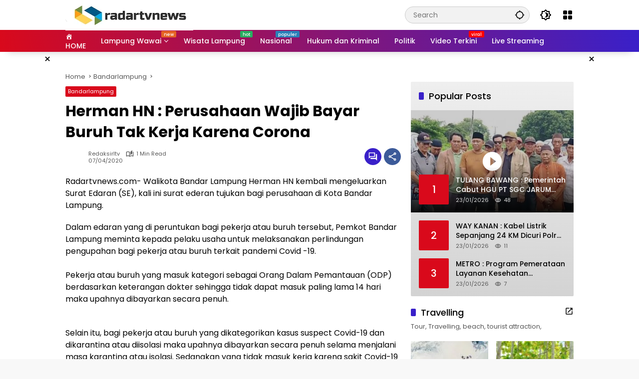

--- FILE ---
content_type: text/html; charset=UTF-8
request_url: https://radartvnews.com/2020/04/07/herman-hn-perusahaan-wajib-bayar-buruh-tak-kerja-karena-corona/
body_size: 47460
content:
<!doctype html><html lang="en-US"><head><script data-no-optimize="1">var litespeed_docref=sessionStorage.getItem("litespeed_docref");litespeed_docref&&(Object.defineProperty(document,"referrer",{get:function(){return litespeed_docref}}),sessionStorage.removeItem("litespeed_docref"));</script> <meta charset="UTF-8"><meta name="viewport" content="width=device-width, initial-scale=1"><link rel="profile" href="https://gmpg.org/xfn/11"><meta name='robots' content='index, follow, max-image-preview:large, max-snippet:-1, max-video-preview:-1' /><title>Herman HN : Perusahaan Wajib Bayar Buruh Tak Kerja Karena Corona - radartvnews | Portal Berita Lampung</title><meta name="description" content="Herman HN : Perusahaan Wajib Bayar Buruh Tak Kerja Karena Corona Bandarlampung" /><link rel="canonical" href="https://radartvnews.com/2020/04/07/herman-hn-perusahaan-wajib-bayar-buruh-tak-kerja-karena-corona/" /><meta property="og:locale" content="en_US" /><meta property="og:type" content="article" /><meta property="og:title" content="Herman HN : Perusahaan Wajib Bayar Buruh Tak Kerja Karena Corona - radartvnews | Portal Berita Lampung" /><meta property="og:description" content="Herman HN : Perusahaan Wajib Bayar Buruh Tak Kerja Karena Corona Bandarlampung" /><meta property="og:url" content="https://radartvnews.com/2020/04/07/herman-hn-perusahaan-wajib-bayar-buruh-tak-kerja-karena-corona/" /><meta property="og:site_name" content="radartvnews | Portal Berita Lampung" /><meta property="article:publisher" content="https://www.facebook.com/radartvlampung" /><meta property="article:published_time" content="2020-04-07T10:53:24+00:00" /><meta property="article:modified_time" content="2020-04-07T10:53:26+00:00" /><meta property="og:image" content="https://radartvnews.com/wp-content/uploads/2020/04/7-apr-herman-soal-buruh.jpg" /><meta property="og:image:width" content="1286" /><meta property="og:image:height" content="713" /><meta property="og:image:type" content="image/jpeg" /><meta name="author" content="redaksirltv" /><meta name="twitter:card" content="summary_large_image" /><meta name="twitter:creator" content="@radarlampungtv" /><meta name="twitter:site" content="@radarlampungtv" /><meta name="twitter:label1" content="Written by" /><meta name="twitter:data1" content="redaksirltv" /><meta name="twitter:label2" content="Est. reading time" /><meta name="twitter:data2" content="1 minute" /> <script type="application/ld+json" class="yoast-schema-graph">{"@context":"https://schema.org","@graph":[{"@type":"Article","@id":"https://radartvnews.com/2020/04/07/herman-hn-perusahaan-wajib-bayar-buruh-tak-kerja-karena-corona/#article","isPartOf":{"@id":"https://radartvnews.com/2020/04/07/herman-hn-perusahaan-wajib-bayar-buruh-tak-kerja-karena-corona/"},"author":{"name":"redaksirltv","@id":"https://radartvnews.com/#/schema/person/636cba9be54747e82c881623ce060188"},"headline":"Herman HN : Perusahaan Wajib Bayar Buruh Tak Kerja Karena Corona","datePublished":"2020-04-07T10:53:24+00:00","dateModified":"2020-04-07T10:53:26+00:00","mainEntityOfPage":{"@id":"https://radartvnews.com/2020/04/07/herman-hn-perusahaan-wajib-bayar-buruh-tak-kerja-karena-corona/"},"wordCount":198,"commentCount":0,"publisher":{"@id":"https://radartvnews.com/#organization"},"image":{"@id":"https://radartvnews.com/2020/04/07/herman-hn-perusahaan-wajib-bayar-buruh-tak-kerja-karena-corona/#primaryimage"},"thumbnailUrl":"https://radartvnews.com/wp-content/uploads/2020/04/7-apr-herman-soal-buruh.jpg","articleSection":["Bandarlampung"],"inLanguage":"en-US","potentialAction":[{"@type":"CommentAction","name":"Comment","target":["https://radartvnews.com/2020/04/07/herman-hn-perusahaan-wajib-bayar-buruh-tak-kerja-karena-corona/#respond"]}]},{"@type":"WebPage","@id":"https://radartvnews.com/2020/04/07/herman-hn-perusahaan-wajib-bayar-buruh-tak-kerja-karena-corona/","url":"https://radartvnews.com/2020/04/07/herman-hn-perusahaan-wajib-bayar-buruh-tak-kerja-karena-corona/","name":"Herman HN : Perusahaan Wajib Bayar Buruh Tak Kerja Karena Corona - radartvnews | Portal Berita Lampung","isPartOf":{"@id":"https://radartvnews.com/#website"},"primaryImageOfPage":{"@id":"https://radartvnews.com/2020/04/07/herman-hn-perusahaan-wajib-bayar-buruh-tak-kerja-karena-corona/#primaryimage"},"image":{"@id":"https://radartvnews.com/2020/04/07/herman-hn-perusahaan-wajib-bayar-buruh-tak-kerja-karena-corona/#primaryimage"},"thumbnailUrl":"https://radartvnews.com/wp-content/uploads/2020/04/7-apr-herman-soal-buruh.jpg","datePublished":"2020-04-07T10:53:24+00:00","dateModified":"2020-04-07T10:53:26+00:00","description":"Herman HN : Perusahaan Wajib Bayar Buruh Tak Kerja Karena Corona Bandarlampung","breadcrumb":{"@id":"https://radartvnews.com/2020/04/07/herman-hn-perusahaan-wajib-bayar-buruh-tak-kerja-karena-corona/#breadcrumb"},"inLanguage":"en-US","potentialAction":[{"@type":"ReadAction","target":["https://radartvnews.com/2020/04/07/herman-hn-perusahaan-wajib-bayar-buruh-tak-kerja-karena-corona/"]}]},{"@type":"ImageObject","inLanguage":"en-US","@id":"https://radartvnews.com/2020/04/07/herman-hn-perusahaan-wajib-bayar-buruh-tak-kerja-karena-corona/#primaryimage","url":"https://radartvnews.com/wp-content/uploads/2020/04/7-apr-herman-soal-buruh.jpg","contentUrl":"https://radartvnews.com/wp-content/uploads/2020/04/7-apr-herman-soal-buruh.jpg","width":1286,"height":713,"caption":"Walikota Bandar Lampung Herman HN kembali mengeluarkan Surat Edaran (SE), kali ini surat ederan tujukan bagi pengusahaan di Kota Bandar Lampung"},{"@type":"BreadcrumbList","@id":"https://radartvnews.com/2020/04/07/herman-hn-perusahaan-wajib-bayar-buruh-tak-kerja-karena-corona/#breadcrumb","itemListElement":[{"@type":"ListItem","position":1,"name":"Home","item":"https://radartvnews.com/"},{"@type":"ListItem","position":2,"name":"Herman HN : Perusahaan Wajib Bayar Buruh Tak Kerja Karena Corona"}]},{"@type":"WebSite","@id":"https://radartvnews.com/#website","url":"https://radartvnews.com/","name":"radartvnews | Portal Berita Lampung","description":"Berita Lampung Terkini","publisher":{"@id":"https://radartvnews.com/#organization"},"potentialAction":[{"@type":"SearchAction","target":{"@type":"EntryPoint","urlTemplate":"https://radartvnews.com/?s={search_term_string}"},"query-input":{"@type":"PropertyValueSpecification","valueRequired":true,"valueName":"search_term_string"}}],"inLanguage":"en-US"},{"@type":"Organization","@id":"https://radartvnews.com/#organization","name":"PT Radar Lampung Visual","url":"https://radartvnews.com/","logo":{"@type":"ImageObject","inLanguage":"en-US","@id":"https://radartvnews.com/#/schema/logo/image/","url":"http://radartvnews.com/wp-content/uploads/2015/12/radartvnewsonline-1.png","contentUrl":"http://radartvnews.com/wp-content/uploads/2015/12/radartvnewsonline-1.png","width":140,"height":48,"caption":"PT Radar Lampung Visual"},"image":{"@id":"https://radartvnews.com/#/schema/logo/image/"},"sameAs":["https://www.facebook.com/radartvlampung","https://x.com/radarlampungtv","https://www.instagram.com/radarlampungtv/","https://www.linkedin.com/in/radar-lampung-tv-913138116/","https://myspace.com/radartv","https://id.pinterest.com/radarlampungtv","https://www.youtube.com/channel/UCQmmVWME5s07Yf-4x0ufojQ","https://id.wikipedia.org/wiki/Radar_Lampung_TV"]},{"@type":"Person","@id":"https://radartvnews.com/#/schema/person/636cba9be54747e82c881623ce060188","name":"redaksirltv","url":"https://radartvnews.com/author/redaksi1/"}]}</script> <link rel='dns-prefetch' href='//www.googletagmanager.com' /><link rel='dns-prefetch' href='//connect.facebook.net' /><link rel="alternate" type="application/rss+xml" title="radartvnews | Portal Berita Lampung &raquo; Feed" href="https://radartvnews.com/feed/" /><link rel="alternate" type="application/rss+xml" title="radartvnews | Portal Berita Lampung &raquo; Comments Feed" href="https://radartvnews.com/comments/feed/" /><link rel="alternate" type="application/rss+xml" title="radartvnews | Portal Berita Lampung &raquo; Herman HN : Perusahaan Wajib Bayar Buruh Tak Kerja Karena Corona Comments Feed" href="https://radartvnews.com/2020/04/07/herman-hn-perusahaan-wajib-bayar-buruh-tak-kerja-karena-corona/feed/" /><link rel="alternate" title="oEmbed (JSON)" type="application/json+oembed" href="https://radartvnews.com/wp-json/oembed/1.0/embed?url=https%3A%2F%2Fradartvnews.com%2F2020%2F04%2F07%2Fherman-hn-perusahaan-wajib-bayar-buruh-tak-kerja-karena-corona%2F" /><link rel="alternate" title="oEmbed (XML)" type="text/xml+oembed" href="https://radartvnews.com/wp-json/oembed/1.0/embed?url=https%3A%2F%2Fradartvnews.com%2F2020%2F04%2F07%2Fherman-hn-perusahaan-wajib-bayar-buruh-tak-kerja-karena-corona%2F&#038;format=xml" /><style id='wp-img-auto-sizes-contain-inline-css'>img:is([sizes=auto i],[sizes^="auto," i]){contain-intrinsic-size:3000px 1500px}
/*# sourceURL=wp-img-auto-sizes-contain-inline-css */</style><style id="litespeed-ccss">.dashicons{font-family:dashicons;display:inline-block;line-height:1;font-weight:400;font-style:normal;speak:never;text-decoration:inherit;text-transform:none;text-rendering:auto;-webkit-font-smoothing:antialiased;-moz-osx-font-smoothing:grayscale;width:20px;height:20px;font-size:20px;vertical-align:top;text-align:center}.dashicons-admin-home:before{content:"\f102"}.menu-item i._mi{display:inline-block;vertical-align:middle}.menu-item i._mi{width:auto;height:auto;margin-top:-.265em;font-size:1.2em;line-height:1}.menu-item i._before{margin-right:.25em}ul{box-sizing:border-box}.entry-content{counter-reset:footnotes}:root{--wp--preset--font-size--normal:16px;--wp--preset--font-size--huge:42px}.screen-reader-text{border:0;clip:rect(1px,1px,1px,1px);clip-path:inset(50%);height:1px;margin:-1px;overflow:hidden;padding:0;position:absolute;width:1px;word-wrap:normal!important}:root{--wp--preset--aspect-ratio--square:1;--wp--preset--aspect-ratio--4-3:4/3;--wp--preset--aspect-ratio--3-4:3/4;--wp--preset--aspect-ratio--3-2:3/2;--wp--preset--aspect-ratio--2-3:2/3;--wp--preset--aspect-ratio--16-9:16/9;--wp--preset--aspect-ratio--9-16:9/16;--wp--preset--color--black:#000000;--wp--preset--color--cyan-bluish-gray:#abb8c3;--wp--preset--color--white:#ffffff;--wp--preset--color--pale-pink:#f78da7;--wp--preset--color--vivid-red:#cf2e2e;--wp--preset--color--luminous-vivid-orange:#ff6900;--wp--preset--color--luminous-vivid-amber:#fcb900;--wp--preset--color--light-green-cyan:#7bdcb5;--wp--preset--color--vivid-green-cyan:#00d084;--wp--preset--color--pale-cyan-blue:#8ed1fc;--wp--preset--color--vivid-cyan-blue:#0693e3;--wp--preset--color--vivid-purple:#9b51e0;--wp--preset--gradient--vivid-cyan-blue-to-vivid-purple:linear-gradient(135deg,rgba(6,147,227,1) 0%,rgb(155,81,224) 100%);--wp--preset--gradient--light-green-cyan-to-vivid-green-cyan:linear-gradient(135deg,rgb(122,220,180) 0%,rgb(0,208,130) 100%);--wp--preset--gradient--luminous-vivid-amber-to-luminous-vivid-orange:linear-gradient(135deg,rgba(252,185,0,1) 0%,rgba(255,105,0,1) 100%);--wp--preset--gradient--luminous-vivid-orange-to-vivid-red:linear-gradient(135deg,rgba(255,105,0,1) 0%,rgb(207,46,46) 100%);--wp--preset--gradient--very-light-gray-to-cyan-bluish-gray:linear-gradient(135deg,rgb(238,238,238) 0%,rgb(169,184,195) 100%);--wp--preset--gradient--cool-to-warm-spectrum:linear-gradient(135deg,rgb(74,234,220) 0%,rgb(151,120,209) 20%,rgb(207,42,186) 40%,rgb(238,44,130) 60%,rgb(251,105,98) 80%,rgb(254,248,76) 100%);--wp--preset--gradient--blush-light-purple:linear-gradient(135deg,rgb(255,206,236) 0%,rgb(152,150,240) 100%);--wp--preset--gradient--blush-bordeaux:linear-gradient(135deg,rgb(254,205,165) 0%,rgb(254,45,45) 50%,rgb(107,0,62) 100%);--wp--preset--gradient--luminous-dusk:linear-gradient(135deg,rgb(255,203,112) 0%,rgb(199,81,192) 50%,rgb(65,88,208) 100%);--wp--preset--gradient--pale-ocean:linear-gradient(135deg,rgb(255,245,203) 0%,rgb(182,227,212) 50%,rgb(51,167,181) 100%);--wp--preset--gradient--electric-grass:linear-gradient(135deg,rgb(202,248,128) 0%,rgb(113,206,126) 100%);--wp--preset--gradient--midnight:linear-gradient(135deg,rgb(2,3,129) 0%,rgb(40,116,252) 100%);--wp--preset--font-size--small:13px;--wp--preset--font-size--medium:20px;--wp--preset--font-size--large:36px;--wp--preset--font-size--x-large:42px;--wp--preset--spacing--20:0.44rem;--wp--preset--spacing--30:0.67rem;--wp--preset--spacing--40:1rem;--wp--preset--spacing--50:1.5rem;--wp--preset--spacing--60:2.25rem;--wp--preset--spacing--70:3.38rem;--wp--preset--spacing--80:5.06rem;--wp--preset--shadow--natural:6px 6px 9px rgba(0, 0, 0, 0.2);--wp--preset--shadow--deep:12px 12px 50px rgba(0, 0, 0, 0.4);--wp--preset--shadow--sharp:6px 6px 0px rgba(0, 0, 0, 0.2);--wp--preset--shadow--outlined:6px 6px 0px -3px rgba(255, 255, 255, 1), 6px 6px rgba(0, 0, 0, 1);--wp--preset--shadow--crisp:6px 6px 0px rgba(0, 0, 0, 1)}body{--font-reguler:400;--font-bold:600;--background-color:#eeeeee;--scheme-color:#d9091b;--secondscheme-color:#3920c9;--main-color:#000000;--link-color-body:#000000;--hoverlink-color-body:#d9091b;--border-color:#e0e0e0;--header-bgcolor:#ffffff;--topnav-color:#000000;--topnav-link-color:#000000;--topnav-linkhover-color:#d9091b;--mainmenu-bgcolor:#d9091b;--mainmenu-secondbgcolor:#3920c9;--mainmenu-direction:80deg;--mainmenu-color:#ffffff;--mainmenu-hovercolor:#f1c40f;--content-bgcolor:#ffffff;--content-greycolor:#555555;--button-bgcolor:#3920c9;--button-color:#ffffff;--footer-bgcolor:#ffffff;--footer-color:#666666;--footer-linkcolor:#000000;--footer-hover-linkcolor:#d9091b;--greybody-bgcolor:#eeeeee;--rgbacolor:rgba(0, 0, 0, 0.05);--rgbacolorthin:rgba(0, 0, 0, 0.025);--rgbacoloractive:rgba(0, 0, 0, 0.1);--btn-prev:url(data:image/svg+xml,%3Csvg%20xmlns%3D%22http%3A%2F%2Fwww.w3.org%2F2000%2Fsvg%22%20xmlns%3Axlink%3D%22http%3A%2F%2Fwww.w3.org%2F1999%2Fxlink%22%20width%3D%221em%22%20height%3D%221em%22%20preserveAspectRatio%3D%22xMidYMid%20meet%22%20viewBox%3D%220%200%2024%2024%22%3E%3Cg%20fill%3D%22none%22%20stroke%3D%22%23111%22%20stroke-width%3D%222%22%20stroke-linecap%3D%22round%22%20stroke-linejoin%3D%22round%22%3E%3Cpath%20d%3D%22M19%2012H5%22%2F%3E%3Cpath%20d%3D%22M12%2019l-7-7l7-7%22%2F%3E%3C%2Fg%3E%3C%2Fsvg%3E);--btn-next:url(data:image/svg+xml,%3Csvg%20xmlns%3D%22http%3A%2F%2Fwww.w3.org%2F2000%2Fsvg%22%20xmlns%3Axlink%3D%22http%3A%2F%2Fwww.w3.org%2F1999%2Fxlink%22%20width%3D%221em%22%20height%3D%221em%22%20preserveAspectRatio%3D%22xMidYMid%20meet%22%20viewBox%3D%220%200%2024%2024%22%3E%3Cg%20fill%3D%22none%22%20stroke%3D%22%23111%22%20stroke-width%3D%222%22%20stroke-linecap%3D%22round%22%20stroke-linejoin%3D%22round%22%3E%3Cpath%20d%3D%22M5%2012h14%22%2F%3E%3Cpath%20d%3D%22M12%205l7%207l-7%207%22%2F%3E%3C%2Fg%3E%3C%2Fsvg%3E);--author:url("data:image/svg+xml,%0A%3Csvg xmlns='http://www.w3.org/2000/svg' enable-background='new 0 0 24 24' height='24px' viewBox='0 0 24 24' width='24px' fill='%23000000'%3E%3Cg%3E%3Crect fill='none' height='24' width='24'/%3E%3C/g%3E%3Cg%3E%3Cg%3E%3Cpath d='M17,10.43V2H7v8.43c0,0.35,0.18,0.68,0.49,0.86l4.18,2.51l-0.99,2.34l-3.41,0.29l2.59,2.24L9.07,22L12,20.23L14.93,22 l-0.78-3.33l2.59-2.24l-3.41-0.29l-0.99-2.34l4.18-2.51C16.82,11.11,17,10.79,17,10.43z M11,11.07l-2-1.2V4h2V11.07z M15,9.87 l-2,1.2V4h2V9.87z'/%3E%3C/g%3E%3C/g%3E%3C/svg%3E");--format-video:url("data:image/svg+xml,%3Csvg xmlns='http://www.w3.org/2000/svg' height='48px' viewBox='0 0 24 24' width='48px' fill='%23FFFFFF'%3E%3Cpath d='M0 0h24v24H0V0z' fill='none'/%3E%3Cpath d='M12 2C6.48 2 2 6.48 2 12s4.48 10 10 10 10-4.48 10-10S17.52 2 12 2zm-2 14.5v-9l6 4.5-6 4.5z'/%3E%3C/svg%3E");--format-gallery:url("data:image/svg+xml,%3Csvg xmlns='http://www.w3.org/2000/svg' height='48px' viewBox='0 0 24 24' width='48px' fill='%23FFFFFF'%3E%3Cpath d='M0 0h24v24H0V0z' fill='none'/%3E%3Cpath d='M14.12 4l1.83 2H20v12H4V6h4.05l1.83-2h4.24M15 2H9L7.17 4H4c-1.1 0-2 .9-2 2v12c0 1.1.9 2 2 2h16c1.1 0 2-.9 2-2V6c0-1.1-.9-2-2-2h-3.17L15 2zm-3 7c1.65 0 3 1.35 3 3s-1.35 3-3 3-3-1.35-3-3 1.35-3 3-3m0-2c-2.76 0-5 2.24-5 5s2.24 5 5 5 5-2.24 5-5-2.24-5-5-5z'/%3E%3C/svg%3E");--widget-title:#d9091b}*,*::before,*::after,html{box-sizing:border-box}html{line-height:1.5}body{margin:0!important;background-color:var(--background-color);color:var(--main-color);font-weight:var(--font-reguler);line-height:1.5;overflow-x:hidden}body,button,input{word-wrap:break-word;text-rendering:optimizeLegibility;-webkit-font-smoothing:antialiased;font-family:sans-serif;line-height:1.5;font-size:14px}h1,h2,h4{clear:both;margin-top:0;margin-bottom:10px;line-height:1.4;hyphens:auto}h1{font-size:24px}h2{font-size:22px}h4{font-size:18px}p{margin-top:0;margin-bottom:20px;word-wrap:break-word}i{font-style:italic}strong{font-weight:var(--font-bold)}svg{display:inline-block}ul{margin:0 0 20px 0}ul{list-style:disc}li>ul{margin-bottom:0;margin-left:0}img{border-style:none;vertical-align:middle;height:auto;max-width:100%}.text-center{text-align:center}.list-flex{display:flex;align-items:center}.list-flex .list-right{margin-left:auto;display:flex}.list-flex .list-right>*{margin-left:5px}.row-flex{display:inline-flex;align-items:center}.row-flex.gmr-navleft>*{margin-right:20px}@media (max-width:600px){.row-flex.gmr-navleft>*{margin-right:10px}}.row-flex.gmr-navright>*{margin-left:20px}@media (max-width:600px){.row-flex.gmr-navright>*{margin-left:10px}}.clearfix:before,.clearfix:after{content:" ";display:table}.clearfix:after{clear:both}.gmr-hide{display:none}.desktop-only{display:block}.mobile-only{display:none}@media (max-width:992px){.mobile-only{display:block}.desktop-only{display:none}}a{background-color:#fff0;text-decoration:none!important;color:var(--link-color-body)}button{border:none!important;border-radius:2px;padding:8px 16px;font-size:14px;background-color:var(--button-bgcolor);color:var(--button-color);overflow:visible;position:relative;outline:none;left:auto;display:inline-block;font-family:inherit}input[type="text"]{overflow:auto;outline:none;font-size:14px;color:var(--content-greycolor);background-color:var(--rgbacolor);border:1px solid var(--border-color);border-radius:2px;padding:7px 16px;font-family:inherit}#side-nav ul{list-style:none;margin:0 0 0;padding:0}#side-nav ul li{width:100%;display:block;list-style:none;padding:0;margin:0 0 0 0}#side-nav ul li a{padding:8px 16px;display:flex;position:relative;font-size:16px;line-height:1.5;text-decoration:none}#side-nav ul li ul.sub-menu{border-bottom:0;margin:5px;display:grid!important;grid-template-columns:repeat(1,1fr);gap:5px 5px}#side-nav ul li ul.sub-menu li a{font-size:13px;padding:8px 10px;background-color:var(--rgbacolorthin)}#side-nav ul li.menu-item-has-children{width:100%!important}#side-nav ul li.menu-item-has-children>a{font-size:16px;background-color:var(--rgbacolor)}#side-nav .close-topnavmenu-wrap button{border:none!important;color:var(--main-color);font-size:30px;line-height:30px;padding:0!important;margin:0!important;background:var(--content-bgcolor);box-shadow:0 0 10px 0 rgb(0 0 0 / .2);justify-content:center;align-items:center;display:flex;border-radius:50%;width:34px;height:34px}#side-nav .gmr-logo{display:flex;justify-content:space-between;align-items:center;padding:8px 20px;margin-bottom:10px;background-color:var(--content-bgcolor);height:60px;box-shadow:0 15px 15px -15px rgb(0 0 0 / .2);position:sticky;left:0;right:0;top:0;z-index:8}.gmr-sidemenu{position:fixed;top:0;bottom:0;padding-bottom:40px;max-width:400px;width:100%;height:100%;z-index:9999999;overflow-y:scroll;background-color:var(--content-bgcolor);overflow:auto;-webkit-overflow-scrolling:touch}button#gmr-responsive-menu{padding:0 0;background-color:#fff0;flex-wrap:nowrap;align-items:center;max-width:100px}@media (max-width:992px){button#gmr-responsive-menu{display:inline-flex}}.onoffcanvas{position:absolute;top:0;right:0;bottom:0;left:0;box-sizing:border-box;z-index:1001;transform:translate3d(-100%,0,0)}.onoffcanvas.is-fixed{backface-visibility:hidden;position:fixed}.onoffcanvas.is-left{right:auto;transform:translate3d(-100%,0,0)}.main-navigation{background:linear-gradient(var(--mainmenu-direction),var(--mainmenu-bgcolor) 0%,var(--mainmenu-secondbgcolor) 100%);box-shadow:0 15px 15px -15px rgb(0 0 0 / .2)}.gmr-mainmenu{margin:0;padding:0;display:block;z-index:99}.gmr-mainmenu ul{list-style:none;display:flex;flex-wrap:wrap;margin:0 auto;padding:0;z-index:999;align-items:center}.gmr-mainmenu ul>*{margin-right:30px}.gmr-mainmenu ul>*:last-child{margin-right:0}.gmr-mainmenu ul>li{display:grid!important;grid-template-columns:repeat(1,1fr);position:relative;height:44px;align-items:center;justify-content:center}.gmr-mainmenu ul>li>a{position:relative;display:flex;padding:0 0;font-size:14px;line-height:1.4;text-decoration:none!important;color:var(--mainmenu-color);height:44px;align-items:center;justify-content:center;white-space:nowrap}.gmr-mainmenu ul>li.menu-item-has-children>a span:after{display:inline-block;position:relative;margin-left:6px;margin-right:3px;margin-top:-3px;top:auto;bottom:auto;vertical-align:middle;content:" ";border-bottom:1px solid var(--mainmenu-color);border-right:1px solid var(--mainmenu-color);transform-origin:66% 66%;transform:rotate(45deg);height:6px;width:6px}@media (max-width:992px){.gmr-mainmenu ul>li.menu-item-has-children>a span:after{display:none}}.gmr-mainmenu ul>li.col-2>.sub-menu{display:grid!important;grid-template-columns:repeat(2,1fr);visibility:hidden}.gmr-mainmenu ul>li.col-2>.sub-menu>*{margin-right:0}@media (max-width:992px){.gmr-mainmenu ul>li.col-2>.sub-menu{display:none!important}}.gmr-mainmenu ul .sub-menu{margin:0 auto;left:0;padding:0;position:absolute;top:120%;z-index:999;opacity:0;display:none;background-color:var(--content-bgcolor);box-shadow:0 0 10px 0 rgb(0 0 0 / .2);border-radius:2px;padding:10px 0}@media (max-width:992px){.gmr-mainmenu ul .sub-menu{display:none!important}}.gmr-mainmenu ul .sub-menu li{height:32px;width:100%}.gmr-mainmenu ul .sub-menu a{width:100%;line-height:1.4;font-size:13px;letter-spacing:0;padding:0 20px;text-align:left;color:var(--link-color-body);text-transform:none!important;justify-content:flex-start;height:32px}.gmr-mainmenu ul .sub-menu:after{bottom:80%;left:44px;border:solid #fff0;content:" ";height:0;width:0;position:absolute;border-color:#fff0;border-bottom-color:var(--content-bgcolor);border-width:10px;margin-left:-10px;opacity:0;display:none}@media (max-width:992px){.gmr-mainmenu{max-height:44px;overflow:hidden}.gmr-mainmenu ul{overflow:auto;white-space:nowrap;max-width:100%!important;flex-wrap:nowrap;-ms-overflow-style:none;scrollbar-width:none}.gmr-mainmenu ul::-webkit-scrollbar{display:none}}ul#secondary-menu{list-style:none;margin:0 0 0;padding:0}ul#secondary-menu li{width:100%;list-style:none;padding:0;margin:0 0 0 0}ul#secondary-menu li a{padding:0 20px;display:flex;position:relative;line-height:1.4;font-size:13px;text-decoration:none!important;justify-content:flex-start;align-items:center;height:32px;color:var(--link-color-body);white-space:nowrap}.gmr-secondmenu-dropdown.gmr-dropdown ul#secondary-menu{padding:10px 0!important}ul.menu li.menu-new>a:after{content:attr(data-desciption);position:absolute;top:2px;right:-15px;padding:0 5px;background-color:red;color:#fff;font-size:9px;line-height:1.4;letter-spacing:-.02em;border-radius:2px;display:inline-flex;height:13px;align-items:center}ul.menu li.menu-new.blue>a:after{background-color:#2980b9}ul.menu li.menu-new.orange>a:after{background-color:#e56324}ul.menu li.menu-new.red>a:after{background-color:red}ul.menu li.menu-new.green>a:after{background-color:#27Ae60}ul.menu li.menu-item i._mi{font-size:20px;width:20px;height:20px;min-width:20px;max-width:20px;display:flex;align-items:center;margin-top:0;color:var(--content-greycolor)}ul.menu li.menu-item i._mi._before{margin-right:13px}.row{margin-left:-10px;margin-right:-10px;display:flex;flex-wrap:wrap;align-items:flex-start}.row:before,.row:after{content:" ";display:table}.row:after{clear:both}.container{margin-right:auto;margin-left:auto;padding-left:16px;padding-right:16px}.container:before,.container:after{content:" ";display:table}.container:after{clear:both}@media (min-width:768px){.container{max-width:728px}}@media (min-width:992px){.container{max-width:952px}}@media (min-width:1200px){.container{max-width:1050px}}.col-md-4,.col-md-8{position:relative;min-height:1px;padding-left:10px;padding-right:10px;width:100%}@media (min-width:992px){.col-md-8{flex:0 0 auto;width:66.66667%}.col-md-4{flex:0 0 auto;width:33.33333%}}.site{margin:0 auto 0;background-color:var(--content-bgcolor);z-index:2;position:relative}.site-branding{justify-content:space-between;display:flex;align-items:center;flex-wrap:wrap}.gmr-topnavwrap{width:100%;background-color:var(--header-bgcolor);z-index:9999;position:sticky;right:0;left:0;top:0;margin:0 auto}.gmr-topnavwrap .site-header{position:relative;color:var(--topnav-color);padding:10px 0 10px}.gmr-topnavwrap .site-header button,.gmr-topnavwrap .site-header a{color:var(--topnav-link-color)}.gmr-topnavwrap .row-flex{height:40px}.gmr-topnavwrap .row-flex.gmr-navright{margin-left:auto;max-width:720px}.gmr-searchform{position:relative;max-width:400px}.gmr-sidemenu .gmr-searchform{max-width:100%;margin:8px 10px}.gmr-searchform input{outline:none;text-align:left;width:100%;max-width:250px;margin:0;height:34px;border-width:1px!important;padding:8px 40px 8px 16px;-webkit-box-sizing:border-box;-moz-box-sizing:border-box;box-sizing:border-box;border-radius:20px}.gmr-sidemenu .gmr-searchform input{max-width:100%}.gmr-searchform button{position:absolute;right:0;top:0;border:none;outline:none;background-color:#fff0;padding:6px 10px;color:var(--content-greycolor)}.gmr-searchform button svg{width:20px;height:20px;line-height:20px;vertical-align:-.4em;padding:0}.gmr-top-date{border-right:1px solid var(--border-color);padding-right:20px;display:-webkit-box;-webkit-line-clamp:1;-webkit-box-orient:vertical;overflow:hidden;text-overflow:ellipsis}@media (max-width:992px){.gmr-top-date{display:none}}button.topnav-button{background-color:#fff0;color:var(--topnav-color);width:24px;height:24px;padding:0!important}button.topnav-button>svg{height:24px;width:24px;padding:0}.gmr-menugrid-btn{position:relative;width:24px;height:24px}.gmr-menugrid-btn .gmr-dropdown{display:none;position:absolute;top:auto;right:0;margin-top:12px;z-index:99999;background-color:var(--content-bgcolor,#ffffff);padding:0 0!important;box-shadow:0 0 10px 0 rgb(0 0 0 / .2);border-radius:2px}.gmr-content-share{margin-left:auto}ul.gmr-socialicon-share{margin:0;padding:0;display:flex;align-items:center;list-style:none}ul.gmr-socialicon-share li{text-align:center;margin-left:5px}ul.gmr-socialicon-share li:first-child{margin-left:0}ul.gmr-socialicon-share li a{display:inline-flex;width:34px;height:34px;align-items:center;justify-content:center;border-radius:50%}ul.gmr-socialicon-share li.facebook a{background-color:#3c5a99}ul.gmr-socialicon-share li.twitter a{background-color:#0f1419}ul.gmr-socialicon-share li.telegram a{background-color:#08c}ul.gmr-socialicon-share li.pinterest a{background-color:#bd081c}ul.gmr-socialicon-share li.whatsapp a{background-color:#25d366}ul.gmr-socialicon-share li svg{font-size:20px;width:20px;height:20px;color:#fff}button#share-modal{display:inline-flex;background-color:#3c5a99;height:34px;width:34px;border-radius:50%;justify-content:center;align-items:center;padding:0}button#share-modal svg{font-size:20px;width:20px;height:20px;color:#fff}.main-textshare{font-size:18px;display:block;margin-bottom:10px;padding-bottom:10px;border-bottom:1px solid var(--border-color)}.content-share{text-align:center}.content-share .gmr-socialicon-share{margin-top:10px;justify-content:center}.gmr-modalbg{position:absolute;width:100%;height:100%;background-color:rgb(0 0 0 / .5)}#gmr-popupwrap{display:none;position:fixed;left:0;right:0;top:0;bottom:0;width:100%;height:100%;z-index:9999998;margin-left:0}.gmr-in-popup{background-color:var(--content-bgcolor);margin:auto;padding:10px;width:80%;max-width:350px;position:relative;z-index:99999;top:50%;transform:translateY(-50%);box-shadow:0 0 10px 0 rgb(0 0 0 / .2);border-radius:2px}.gmr-share-popup .gmr-in-popup{padding:20px}.page-header{position:relative;display:flex;flex-direction:column}.page-header.widget-titlewrap{position:relative;display:flex;flex-flow:wrap;justify-content:space-between;align-items:center}.gmr-iconnotif{font-size:11px;position:relative}.gmr-iconnotif a{background-color:var(--secondscheme-color);color:#fff;display:inline-flex;width:34px;height:34px;align-items:center;justify-content:center;border-radius:50%}.gmr-iconnotif svg{font-size:20px;width:20px;height:20px}h1.entry-title{font-size:30px;color:var(--main-color);margin-bottom:10px}@media (max-width:992px){h1.entry-title{font-size:22px}}.widget-title{font-size:18px;color:var(--widget-title);margin-bottom:16px!important;display:flex;align-items:center}.widget-title:before{content:"";margin-right:10px;width:10px;height:15px;background-color:var(--secondscheme-color);border-radius:2px}@media (min-width:992px){.pos-sticky{position:sticky;position:-webkit-sticky;top:100px}.gmr-disable-sticky .pos-sticky{position:relative!important;top:auto!important}}.gmr-content{position:relative;padding-top:20px;padding-bottom:20px}.post-thumbnail{position:relative;display:flex;overflow:hidden;border-radius:2px;flex-wrap:wrap}.post-thumbnail:before{position:absolute;top:0;left:-75%;z-index:2;display:block;content:"";width:50%;height:100%;background:-webkit-linear-gradient(left,#fff0 0%,rgb(255 255 255 / .3) 100%);background:linear-gradient(to right,#fff0 0%,rgb(255 255 255 / .3) 100%);transform:skewX(-25deg)}.post-thumbnail .svg-format{background-repeat:no-repeat;background-position:50% 50%;background-size:36px 36px;width:100%;height:100%;position:absolute;top:50%;left:50%;-ms-transform:translate(-50%,-50%);transform:translate(-50%,-50%);z-index:1;background-color:rgb(0 0 0 / .2)}.post-thumbnail .svg-format.gmr-format-video{background-image:var(--format-video)}.post-thumbnail.big-thumb .svg-format{background-size:46px 46px}.post-thumbnail img{width:100%;display:block}.post{word-wrap:break-word}article.post{margin-bottom:20px}.entry-header-single{margin-bottom:20px}.updated:not(.published){display:none}.entry-content{margin:0 0 0;display:block;position:relative}.cat-links-content{font-size:11px;display:flex;flex-wrap:wrap;align-items:center;font-size:11px;line-height:11px}.cat-links-content>*{margin-right:8px}.cat-links-content>*:last-child{margin-right:0}.cat-links-content a{color:#ffffff!important;border-radius:2px;background-color:var(--scheme-color);padding:5px 5px}@media (max-width:992px){.cat-links-content a{padding:8px 5px}}.entry-header-single .cat-links-content a{padding:5px 5px;margin-bottom:8px}.single-wrap{display:flex;justify-content:space-around;align-items:flex-start;gap:20px}@media (max-width:992px){.single-wrap{display:block}}.entry-content-single{margin:0 0 20px;width:100%}.entry-content-single.have-stickybanner{width:calc(100% - 140px)}@media (max-width:992px){.entry-content-single.have-stickybanner{width:100%}}.meta-content{font-size:11px;color:var(--content-greycolor);line-height:11px;text-transform:capitalize;display:flex;align-items:center}.meta-content>*{margin-right:8px}.meta-content>*:last-child{margin-right:0}.meta-content a{color:var(--content-greycolor)}.meta-content.meta-content-flex{display:flex;align-items:center}.gmr-gravatar-metasingle{width:46px;height:36px}@media (max-width:400px){.gmr-gravatar-metasingle{display:none}}.gmr-content-metasingle{display:flex;flex-direction:column}.gmr-content-metasingle .meta-content{display:flex;align-items:center}.gmr-content-metasingle .meta-content .count-text svg{width:16px!important;height:16px!important}.gmr-content-metasingle .author{display:flex;align-items:center}.breadcrumbs{font-size:13px;margin-bottom:10px;color:var(--content-greycolor)}.breadcrumbs a{color:var(--content-greycolor)}.breadcrumbs .separator{display:inline-block;position:relative;margin-left:3px;margin-right:3px;margin-top:-2px;top:auto;bottom:auto;vertical-align:middle;content:" ";border-bottom:1px solid var(--content-greycolor);border-right:1px solid var(--content-greycolor);transform:rotate(-45deg);height:4px;width:4px}.breadcrumbs .last-cl{display:none!important}.gmr-banner-beforecontent{margin-bottom:20px}.gmr-verytopbanner{background-color:#000;position:relative;display:none}@media (max-width:991px){.gmr-verytopbanner{display:block}}.gmr-verytopbanner .gmr-parallax{width:100%;position:relative;margin:0 0;display:flex;justify-content:center;height:330px}.gmr-verytopbanner .gmr-parallax .rellax{position:fixed;width:100%;height:330px;margin:auto auto;left:0;right:0;top:30px}.gmr-verytopbanner .gmr-parallax .rellax .in-rellax{display:flex;justify-content:center;width:100%}.gmr-verytopbanner .idt-xclosewrap{top:-30px!important;right:0!important;left:0!important;z-index:1;height:30px!important;font-size:18px;margin:auto auto;display:flex;position:absolute;align-items:center;justify-content:center;width:100%;background-color:var(--scheme-color)}.gmr-verytopbanner .idt-xclosewrap .idt-xclosetext{text-transform:capitalize;color:#fff;font-size:13px;display:-webkit-box;-webkit-line-clamp:1;-webkit-box-orient:vertical;overflow:hidden;text-overflow:ellipsis;margin-right:10px}.gmr-verytopbanner .idt-xclose-top{width:22px!important;min-width:22px!important;height:22px!important;font-size:22px;line-height:22px;background-color:var(--content-bgcolor);color:var(--main-color);box-shadow:0 0 10px 0 rgb(0 0 0 / .2);justify-content:center;padding:0 0!important;display:flex;border-radius:50%}.gmr-topbanner{padding-top:20px;background-color:var(--content-bgcolor)}.gmr-banner-stickyright{margin-bottom:20px;width:140px;text-align:left;flex:1}@media (max-width:991px){.gmr-banner-stickyright{display:none}}.gmr-floatbanner{position:relative;z-index:998}.gmr-floatbanner button{text-align:center;padding:0!important;margin:0!important;background-color:var(--content-bgcolor);color:var(--main-color);z-index:9;width:26px!important;min-width:26px!important;height:26px!important;font-size:22px;line-height:26px!important;border-radius:50%;top:-28px;box-shadow:0 1px 1px 0 rgb(0 0 0 / .2)}.gmr-floatbanner-left{left:50%;margin-left:-830px;position:fixed;top:auto;width:300px;justify-content:flex-end;display:flex}@media (max-width:1200px){.gmr-floatbanner-left{margin-left:-780px}}@media (max-width:991px){.gmr-floatbanner-left{display:none!important}}.gmr-floatbanner-left button{position:absolute;right:2px;top:2px;box-shadow:none!important}.gmr-floatbanner-right{right:50%;margin-right:-830px;position:fixed;top:auto;width:300px;justify-content:flex-start;display:flex}@media (max-width:1200px){.gmr-floatbanner-right{margin-right:-780px}}@media (max-width:991px){.gmr-floatbanner-right{display:none!important}}.gmr-floatbanner-right button{position:absolute;left:2px;top:2px;box-shadow:none!important}.idt-xclose{position:absolute;display:flex;top:-30px;right:-30px;z-index:99;background-color:var(--content-bgcolor);color:var(--main-color);box-shadow:0 0 10px 0 rgb(0 0 0 / .2);width:34px;min-width:34px;height:34px;font-size:22px;line-height:1.5;text-align:center;border-radius:50%;justify-content:center;align-items:center;padding:0 0!important}.gmr-ontop{position:fixed;bottom:20px;right:20px;font-size:35px;z-index:9999}.gmr-ontop path{fill:var(--link-color-body)}@media (max-width:991px){.gmr-ontop{display:none!important}}.widget{margin:0 0 20px;border-radius:2px;position:relative}.widget ul{display:flex;flex-direction:column;padding-left:0;list-style:none;margin:0!important}.widget ul li{margin-bottom:10px}.widget ul.wpmedia-rp-widget li{margin-bottom:16px}.wpmedia-rp-widget li{display:flex;align-items:center}.wpmedia-rp-widget li .big-thumb{width:calc(100% + 32px)}.wpmedia-rp-widget li .big-thumb .inner-thumbnail{position:absolute;bottom:0;left:0;right:0;padding:16px;line-height:30px;color:#fff;margin-bottom:0;z-index:2;background:linear-gradient(0deg,rgb(0 0 0 / .9),#fff0 100%,#fff0);display:flex;align-items:center}.wpmedia-rp-widget li .big-thumb .meta-content{color:#ddd}.rp-number{color:#fff;font-size:20px;line-height:60px;width:60px;height:60px;margin-right:14px;text-align:center;background-color:var(--scheme-color);border-radius:2px}.count-text{margin-left:4px;display:inline-flex;align-items:center}.count-text>*{margin-right:5px}.count-text>*:last-child{margin-right:0}.count-text svg{width:13px;height:13px}.recent-title{font-size:14px;display:inline-block;margin-bottom:5px;line-height:1.4;display:-webkit-box;-webkit-line-clamp:2;-webkit-box-orient:vertical;overflow:hidden;text-overflow:ellipsis}.recent-content{flex:1}.screen-reader-text{border:0;clip:rect(1px,1px,1px,1px);clip-path:inset(50%);height:1px;margin:-1px;overflow:hidden;padding:0;position:absolute!important;width:1px;word-wrap:normal!important}h1,h2,h4,.gmr-mainmenu ul>li>a,.gmr-secondmenu-dropdown ul>li>a,.gmr-sidemenu ul li a,.heading-text{font-family:Poppins;font-weight:500}h1 strong{font-weight:700}.entry-content-single{font-size:16px}body{font-family:Poppins;--font-reguler:400;--font-bold:700;--background-color:#f8f8f8;--main-color:#000000;--widget-title:#000000;--link-color-body:#000000;--hoverlink-color-body:#d9091b;--border-color:#cccccc;--button-bgcolor:#3920c9;--button-color:#ffffff;--header-bgcolor:#ffffff;--topnav-color:#000000;--topnav-link-color:#000000;--topnav-linkhover-color:#d9091b;--mainmenu-color:#ffffff;--mainmenu-hovercolor:#f1c40f;--content-bgcolor:#ffffff;--content-greycolor:#555555;--greybody-bgcolor:#eeeeee;--footer-bgcolor:#ffffff;--footer-color:#666666;--footer-linkcolor:#212121;--footer-hover-linkcolor:#d9091b}body{--scheme-color:#d9091b;--secondscheme-color:#3920c9}#wpmedia-popular-3{padding:16px;background:linear-gradient(1deg,var(--widget-color1,#d3d3d3) 0%,var(--widget-color2,#efefef) 100%)}#wpmedia-popular-3 .big-thumb{margin:0 -16px;border-radius:0!important}</style><link rel="preload" data-asynced="1" data-optimized="2" as="style" onload="this.onload=null;this.rel='stylesheet'" href="https://radartvnews.com/wp-content/litespeed/css/11788816c2a7373e364727d73b029c95.css?ver=da8c3" /><script data-optimized="1" type="litespeed/javascript" data-src="https://radartvnews.com/wp-content/plugins/litespeed-cache/assets/js/css_async.min.js"></script> <style id='wpmedia-style-inline-css'>h1,h2,h3,h4,h5,h6,.reltitle,.site-title,.gmr-mainmenu ul > li > a,.gmr-secondmenu-dropdown ul > li > a,.gmr-sidemenu ul li a,.gmr-sidemenu .side-textsocial,.heading-text,.gmr-mobilemenu ul li a,#navigationamp ul li a{font-family:Poppins;font-weight:500;}h1 strong,h2 strong,h3 strong,h4 strong,h5 strong,h6 strong{font-weight:700;}.entry-content-single{font-size:16px;}body{font-family:Poppins;--font-reguler:400;--font-bold:700;--background-color:#f8f8f8;--main-color:#000000;--widget-title:#000000;--link-color-body:#000000;--hoverlink-color-body:#d9091b;--border-color:#cccccc;--button-bgcolor:#3920c9;--button-color:#ffffff;--header-bgcolor:#ffffff;--topnav-color:#000000;--topnav-link-color:#000000;--topnav-linkhover-color:#d9091b;--mainmenu-color:#ffffff;--mainmenu-hovercolor:#f1c40f;--content-bgcolor:#ffffff;--content-greycolor:#555555;--greybody-bgcolor:#eeeeee;--footer-bgcolor:#ffffff;--footer-color:#666666;--footer-linkcolor:#212121;--footer-hover-linkcolor:#d9091b;}body,body.dark-theme{--scheme-color:#d9091b;--secondscheme-color:#3920c9;}/* Generate Using Cache */
/*# sourceURL=wpmedia-style-inline-css */</style> <script type="litespeed/javascript" data-src="https://radartvnews.com/wp-includes/js/jquery/jquery.min.js" id="jquery-core-js"></script>  <script type="litespeed/javascript" data-src="https://www.googletagmanager.com/gtag/js?id=G-85DSF84YG5" id="google_gtagjs-js"></script> <script id="google_gtagjs-js-after" type="litespeed/javascript">window.dataLayer=window.dataLayer||[];function gtag(){dataLayer.push(arguments)}
gtag("set","linker",{"domains":["radartvnews.com"]});gtag("js",new Date());gtag("set","developer_id.dZTNiMT",!0);gtag("config","G-85DSF84YG5",{"googlesitekit_post_type":"post","googlesitekit_post_date":"20200407","googlesitekit_post_author":"redaksirltv"});gtag("config","AW-960098713");window._googlesitekit=window._googlesitekit||{};window._googlesitekit.throttledEvents=[];window._googlesitekit.gtagEvent=(name,data)=>{var key=JSON.stringify({name,data});if(!!window._googlesitekit.throttledEvents[key]){return}window._googlesitekit.throttledEvents[key]=!0;setTimeout(()=>{delete window._googlesitekit.throttledEvents[key]},5);gtag("event",name,{...data,event_source:"site-kit"})}</script> <link rel="https://api.w.org/" href="https://radartvnews.com/wp-json/" /><link rel="alternate" title="JSON" type="application/json" href="https://radartvnews.com/wp-json/wp/v2/posts/178146" /><link rel="EditURI" type="application/rsd+xml" title="RSD" href="https://radartvnews.com/xmlrpc.php?rsd" /><meta name="generator" content="WordPress 6.9" /><link rel='shortlink' href='https://radartvnews.com/?p=178146' /><meta name="generator" content="Site Kit by Google 1.170.0" /><link rel="pingback" href="https://radartvnews.com/xmlrpc.php"><script type="litespeed/javascript" data-src="https://pagead2.googlesyndication.com/pagead/js/adsbygoogle.js?client=ca-pub-8261337942844775"
     crossorigin="anonymous"></script>  <script type="litespeed/javascript">(function(w,d,s,l,i){w[l]=w[l]||[];w[l].push({'gtm.start':new Date().getTime(),event:'gtm.js'});var f=d.getElementsByTagName(s)[0],j=d.createElement(s),dl=l!='dataLayer'?'&l='+l:'';j.async=!0;j.src='https://www.googletagmanager.com/gtm.js?id='+i+dl;f.parentNode.insertBefore(j,f)})(window,document,'script','dataLayer','GTM-548TCXLX')</script>  <script type="litespeed/javascript" data-src="https://www.googletagmanager.com/gtag/js?id=UA-73148109-1"></script> <script type="litespeed/javascript">window.dataLayer=window.dataLayer||[];function gtag(){dataLayer.push(arguments)}
gtag('js',new Date());gtag('config','UA-73148109-1')</script> <meta property="fb:pages" content="98479775808" /> <script type="litespeed/javascript" data-src="https://www.googletagmanager.com/gtag/js?id=G-85DSF84YG5"></script> <script type="litespeed/javascript">window.dataLayer=window.dataLayer||[];function gtag(){dataLayer.push(arguments)}
gtag('js',new Date());gtag('config','G-85DSF84YG5')</script> <script type="litespeed/javascript" data-src="https://jsc.mgid.com/site/776457.js"></script>  <script type="litespeed/javascript">!function(f,b,e,v,n,t,s){if(f.fbq)return;n=f.fbq=function(){n.callMethod?n.callMethod.apply(n,arguments):n.queue.push(arguments)};if(!f._fbq)f._fbq=n;n.push=n;n.loaded=!0;n.version='2.0';n.queue=[];t=b.createElement(e);t.async=!0;t.src=v;s=b.getElementsByTagName(e)[0];s.parentNode.insertBefore(t,s)}(window,document,'script','https://connect.facebook.net/en_US/fbevents.js');fbq('init','2763241030447825');fbq('track',"PageView")</script> <noscript><img height="1" width="1" style="display:none"
src="https://www.facebook.com/tr?id=2763241030447825&ev=PageView&noscript=1"
/></noscript><meta name="google-adsense-platform-account" content="ca-host-pub-2644536267352236"><meta name="google-adsense-platform-domain" content="sitekit.withgoogle.com"> <script type="litespeed/javascript">(function(w,d,s,l,i){w[l]=w[l]||[];w[l].push({'gtm.start':new Date().getTime(),event:'gtm.js'});var f=d.getElementsByTagName(s)[0],j=d.createElement(s),dl=l!='dataLayer'?'&l='+l:'';j.async=!0;j.src='https://www.googletagmanager.com/gtm.js?id='+i+dl;f.parentNode.insertBefore(j,f)})(window,document,'script','dataLayer','GTM-548TCXLX')</script> <link rel="icon" href="https://radartvnews.com/wp-content/uploads/2024/01/cropped-LOGO-R-1-80x80.png" sizes="32x32" /><link rel="icon" href="https://radartvnews.com/wp-content/uploads/2024/01/cropped-LOGO-R-1.png" sizes="192x192" /><link rel="apple-touch-icon" href="https://radartvnews.com/wp-content/uploads/2024/01/cropped-LOGO-R-1.png" /><meta name="msapplication-TileImage" content="https://radartvnews.com/wp-content/uploads/2024/01/cropped-LOGO-R-1.png" /><style id='wp-block-paragraph-inline-css'>.is-small-text{font-size:.875em}.is-regular-text{font-size:1em}.is-large-text{font-size:2.25em}.is-larger-text{font-size:3em}.has-drop-cap:not(:focus):first-letter{float:left;font-size:8.4em;font-style:normal;font-weight:100;line-height:.68;margin:.05em .1em 0 0;text-transform:uppercase}body.rtl .has-drop-cap:not(:focus):first-letter{float:none;margin-left:.1em}p.has-drop-cap.has-background{overflow:hidden}:root :where(p.has-background){padding:1.25em 2.375em}:where(p.has-text-color:not(.has-link-color)) a{color:inherit}p.has-text-align-left[style*="writing-mode:vertical-lr"],p.has-text-align-right[style*="writing-mode:vertical-rl"]{rotate:180deg}
/*# sourceURL=https://radartvnews.com/wp-includes/blocks/paragraph/style.min.css */</style><style id='global-styles-inline-css'>:root{--wp--preset--aspect-ratio--square: 1;--wp--preset--aspect-ratio--4-3: 4/3;--wp--preset--aspect-ratio--3-4: 3/4;--wp--preset--aspect-ratio--3-2: 3/2;--wp--preset--aspect-ratio--2-3: 2/3;--wp--preset--aspect-ratio--16-9: 16/9;--wp--preset--aspect-ratio--9-16: 9/16;--wp--preset--color--black: #000000;--wp--preset--color--cyan-bluish-gray: #abb8c3;--wp--preset--color--white: #ffffff;--wp--preset--color--pale-pink: #f78da7;--wp--preset--color--vivid-red: #cf2e2e;--wp--preset--color--luminous-vivid-orange: #ff6900;--wp--preset--color--luminous-vivid-amber: #fcb900;--wp--preset--color--light-green-cyan: #7bdcb5;--wp--preset--color--vivid-green-cyan: #00d084;--wp--preset--color--pale-cyan-blue: #8ed1fc;--wp--preset--color--vivid-cyan-blue: #0693e3;--wp--preset--color--vivid-purple: #9b51e0;--wp--preset--gradient--vivid-cyan-blue-to-vivid-purple: linear-gradient(135deg,rgb(6,147,227) 0%,rgb(155,81,224) 100%);--wp--preset--gradient--light-green-cyan-to-vivid-green-cyan: linear-gradient(135deg,rgb(122,220,180) 0%,rgb(0,208,130) 100%);--wp--preset--gradient--luminous-vivid-amber-to-luminous-vivid-orange: linear-gradient(135deg,rgb(252,185,0) 0%,rgb(255,105,0) 100%);--wp--preset--gradient--luminous-vivid-orange-to-vivid-red: linear-gradient(135deg,rgb(255,105,0) 0%,rgb(207,46,46) 100%);--wp--preset--gradient--very-light-gray-to-cyan-bluish-gray: linear-gradient(135deg,rgb(238,238,238) 0%,rgb(169,184,195) 100%);--wp--preset--gradient--cool-to-warm-spectrum: linear-gradient(135deg,rgb(74,234,220) 0%,rgb(151,120,209) 20%,rgb(207,42,186) 40%,rgb(238,44,130) 60%,rgb(251,105,98) 80%,rgb(254,248,76) 100%);--wp--preset--gradient--blush-light-purple: linear-gradient(135deg,rgb(255,206,236) 0%,rgb(152,150,240) 100%);--wp--preset--gradient--blush-bordeaux: linear-gradient(135deg,rgb(254,205,165) 0%,rgb(254,45,45) 50%,rgb(107,0,62) 100%);--wp--preset--gradient--luminous-dusk: linear-gradient(135deg,rgb(255,203,112) 0%,rgb(199,81,192) 50%,rgb(65,88,208) 100%);--wp--preset--gradient--pale-ocean: linear-gradient(135deg,rgb(255,245,203) 0%,rgb(182,227,212) 50%,rgb(51,167,181) 100%);--wp--preset--gradient--electric-grass: linear-gradient(135deg,rgb(202,248,128) 0%,rgb(113,206,126) 100%);--wp--preset--gradient--midnight: linear-gradient(135deg,rgb(2,3,129) 0%,rgb(40,116,252) 100%);--wp--preset--font-size--small: 13px;--wp--preset--font-size--medium: 20px;--wp--preset--font-size--large: 36px;--wp--preset--font-size--x-large: 42px;--wp--preset--spacing--20: 0.44rem;--wp--preset--spacing--30: 0.67rem;--wp--preset--spacing--40: 1rem;--wp--preset--spacing--50: 1.5rem;--wp--preset--spacing--60: 2.25rem;--wp--preset--spacing--70: 3.38rem;--wp--preset--spacing--80: 5.06rem;--wp--preset--shadow--natural: 6px 6px 9px rgba(0, 0, 0, 0.2);--wp--preset--shadow--deep: 12px 12px 50px rgba(0, 0, 0, 0.4);--wp--preset--shadow--sharp: 6px 6px 0px rgba(0, 0, 0, 0.2);--wp--preset--shadow--outlined: 6px 6px 0px -3px rgb(255, 255, 255), 6px 6px rgb(0, 0, 0);--wp--preset--shadow--crisp: 6px 6px 0px rgb(0, 0, 0);}:where(.is-layout-flex){gap: 0.5em;}:where(.is-layout-grid){gap: 0.5em;}body .is-layout-flex{display: flex;}.is-layout-flex{flex-wrap: wrap;align-items: center;}.is-layout-flex > :is(*, div){margin: 0;}body .is-layout-grid{display: grid;}.is-layout-grid > :is(*, div){margin: 0;}:where(.wp-block-columns.is-layout-flex){gap: 2em;}:where(.wp-block-columns.is-layout-grid){gap: 2em;}:where(.wp-block-post-template.is-layout-flex){gap: 1.25em;}:where(.wp-block-post-template.is-layout-grid){gap: 1.25em;}.has-black-color{color: var(--wp--preset--color--black) !important;}.has-cyan-bluish-gray-color{color: var(--wp--preset--color--cyan-bluish-gray) !important;}.has-white-color{color: var(--wp--preset--color--white) !important;}.has-pale-pink-color{color: var(--wp--preset--color--pale-pink) !important;}.has-vivid-red-color{color: var(--wp--preset--color--vivid-red) !important;}.has-luminous-vivid-orange-color{color: var(--wp--preset--color--luminous-vivid-orange) !important;}.has-luminous-vivid-amber-color{color: var(--wp--preset--color--luminous-vivid-amber) !important;}.has-light-green-cyan-color{color: var(--wp--preset--color--light-green-cyan) !important;}.has-vivid-green-cyan-color{color: var(--wp--preset--color--vivid-green-cyan) !important;}.has-pale-cyan-blue-color{color: var(--wp--preset--color--pale-cyan-blue) !important;}.has-vivid-cyan-blue-color{color: var(--wp--preset--color--vivid-cyan-blue) !important;}.has-vivid-purple-color{color: var(--wp--preset--color--vivid-purple) !important;}.has-black-background-color{background-color: var(--wp--preset--color--black) !important;}.has-cyan-bluish-gray-background-color{background-color: var(--wp--preset--color--cyan-bluish-gray) !important;}.has-white-background-color{background-color: var(--wp--preset--color--white) !important;}.has-pale-pink-background-color{background-color: var(--wp--preset--color--pale-pink) !important;}.has-vivid-red-background-color{background-color: var(--wp--preset--color--vivid-red) !important;}.has-luminous-vivid-orange-background-color{background-color: var(--wp--preset--color--luminous-vivid-orange) !important;}.has-luminous-vivid-amber-background-color{background-color: var(--wp--preset--color--luminous-vivid-amber) !important;}.has-light-green-cyan-background-color{background-color: var(--wp--preset--color--light-green-cyan) !important;}.has-vivid-green-cyan-background-color{background-color: var(--wp--preset--color--vivid-green-cyan) !important;}.has-pale-cyan-blue-background-color{background-color: var(--wp--preset--color--pale-cyan-blue) !important;}.has-vivid-cyan-blue-background-color{background-color: var(--wp--preset--color--vivid-cyan-blue) !important;}.has-vivid-purple-background-color{background-color: var(--wp--preset--color--vivid-purple) !important;}.has-black-border-color{border-color: var(--wp--preset--color--black) !important;}.has-cyan-bluish-gray-border-color{border-color: var(--wp--preset--color--cyan-bluish-gray) !important;}.has-white-border-color{border-color: var(--wp--preset--color--white) !important;}.has-pale-pink-border-color{border-color: var(--wp--preset--color--pale-pink) !important;}.has-vivid-red-border-color{border-color: var(--wp--preset--color--vivid-red) !important;}.has-luminous-vivid-orange-border-color{border-color: var(--wp--preset--color--luminous-vivid-orange) !important;}.has-luminous-vivid-amber-border-color{border-color: var(--wp--preset--color--luminous-vivid-amber) !important;}.has-light-green-cyan-border-color{border-color: var(--wp--preset--color--light-green-cyan) !important;}.has-vivid-green-cyan-border-color{border-color: var(--wp--preset--color--vivid-green-cyan) !important;}.has-pale-cyan-blue-border-color{border-color: var(--wp--preset--color--pale-cyan-blue) !important;}.has-vivid-cyan-blue-border-color{border-color: var(--wp--preset--color--vivid-cyan-blue) !important;}.has-vivid-purple-border-color{border-color: var(--wp--preset--color--vivid-purple) !important;}.has-vivid-cyan-blue-to-vivid-purple-gradient-background{background: var(--wp--preset--gradient--vivid-cyan-blue-to-vivid-purple) !important;}.has-light-green-cyan-to-vivid-green-cyan-gradient-background{background: var(--wp--preset--gradient--light-green-cyan-to-vivid-green-cyan) !important;}.has-luminous-vivid-amber-to-luminous-vivid-orange-gradient-background{background: var(--wp--preset--gradient--luminous-vivid-amber-to-luminous-vivid-orange) !important;}.has-luminous-vivid-orange-to-vivid-red-gradient-background{background: var(--wp--preset--gradient--luminous-vivid-orange-to-vivid-red) !important;}.has-very-light-gray-to-cyan-bluish-gray-gradient-background{background: var(--wp--preset--gradient--very-light-gray-to-cyan-bluish-gray) !important;}.has-cool-to-warm-spectrum-gradient-background{background: var(--wp--preset--gradient--cool-to-warm-spectrum) !important;}.has-blush-light-purple-gradient-background{background: var(--wp--preset--gradient--blush-light-purple) !important;}.has-blush-bordeaux-gradient-background{background: var(--wp--preset--gradient--blush-bordeaux) !important;}.has-luminous-dusk-gradient-background{background: var(--wp--preset--gradient--luminous-dusk) !important;}.has-pale-ocean-gradient-background{background: var(--wp--preset--gradient--pale-ocean) !important;}.has-electric-grass-gradient-background{background: var(--wp--preset--gradient--electric-grass) !important;}.has-midnight-gradient-background{background: var(--wp--preset--gradient--midnight) !important;}.has-small-font-size{font-size: var(--wp--preset--font-size--small) !important;}.has-medium-font-size{font-size: var(--wp--preset--font-size--medium) !important;}.has-large-font-size{font-size: var(--wp--preset--font-size--large) !important;}.has-x-large-font-size{font-size: var(--wp--preset--font-size--x-large) !important;}
/*# sourceURL=global-styles-inline-css */</style><style id='wpmedia-popular-3-inline-css'>#wpmedia-popular-3 {padding: 16px;background:linear-gradient(1deg,var(--widget-color1, #d3d3d3) 0%, var(--widget-color2, #efefef) 100%);}#wpmedia-popular-3 .big-thumb {margin: 0 -16px;border-radius: 0 !important;}
/*# sourceURL=wpmedia-popular-3-inline-css */</style></head><body class="wp-singular post-template-default single single-post postid-178146 single-format-standard wp-custom-logo wp-embed-responsive wp-theme-wpmedia idtheme kentooz gmr-disable-sticky">
<noscript>
<iframe data-lazyloaded="1" src="about:blank" data-litespeed-src="https://www.googletagmanager.com/ns.html?id=GTM-548TCXLX" height="0" width="0" style="display:none;visibility:hidden"></iframe>
</noscript>
<a class="skip-link screen-reader-text" href="#primary">Skip to content</a><div class="gmr-verytopbanner text-center gmrclose-element"><div class="container"><div class="gmr-parallax"><div class="rellax"><div class="in-rellax"><div class="idt-xclosewrap"><div class="idt-xclosetext">Scroll untuk membaca artikel</div><button class="idt-xclose-top close-modal gmrbtnclose">&times;</button></div><div class="idt-rellax-bannerwrap"><script type="litespeed/javascript" data-src="https://pagead2.googlesyndication.com/pagead/js/adsbygoogle.js?client=ca-pub-8261337942844775"
     crossorigin="anonymous"></script> 
<ins class="adsbygoogle"
style="display:inline-block;width:300px;height:250px"
data-ad-client="ca-pub-8261337942844775"
data-ad-slot="7495043221"></ins> <script type="litespeed/javascript">(adsbygoogle=window.adsbygoogle||[]).push({})</script></div></div></div></div></div></div><div id="page" class="site"><div id="topnavwrap" class="gmr-topnavwrap clearfix"><div class="container"><header id="masthead" class="list-flex site-header"><div class="row-flex gmr-navleft"><div class="site-branding"><div class="gmr-logo"><a class="custom-logo-link" href="https://radartvnews.com/" title="radartvnews | Portal Berita Lampung" rel="home"><img data-lazyloaded="1" src="[data-uri]" class="custom-logo" data-src="https://radartvnews.com/wp-content/uploads/2024/01/radartvnews.png.webp" width="256" height="61" alt="radartvnews | Portal Berita Lampung" loading="lazy" /></a></div></div></div><div class="row-flex gmr-navright">
<span class="gmr-top-date" data-lang="en-US"></span><div class="gmr-search desktop-only"><form method="get" class="gmr-searchform searchform" action="https://radartvnews.com/">
<input type="text" name="s" id="s" placeholder="Search" />
<input type="hidden" name="post_type[]" value="post" />
<button type="submit" role="button" class="gmr-search-submit gmr-search-icon" aria-label="Submit">
<svg xmlns="http://www.w3.org/2000/svg" height="24px" viewBox="0 0 24 24" width="24px" fill="currentColor"><path d="M0 0h24v24H0V0z" fill="none"/><path d="M20.94 11c-.46-4.17-3.77-7.48-7.94-7.94V1h-2v2.06C6.83 3.52 3.52 6.83 3.06 11H1v2h2.06c.46 4.17 3.77 7.48 7.94 7.94V23h2v-2.06c4.17-.46 7.48-3.77 7.94-7.94H23v-2h-2.06zM12 19c-3.87 0-7-3.13-7-7s3.13-7 7-7 7 3.13 7 7-3.13 7-7 7z"/></svg>
</button></form></div><button role="button" class="darkmode-button topnav-button" aria-label="Dark Mode"><svg xmlns="http://www.w3.org/2000/svg" height="24px" viewBox="0 0 24 24" width="24px" fill="currentColor"><path d="M0 0h24v24H0V0z" fill="none"/><path d="M20 8.69V4h-4.69L12 .69 8.69 4H4v4.69L.69 12 4 15.31V20h4.69L12 23.31 15.31 20H20v-4.69L23.31 12 20 8.69zm-2 5.79V18h-3.52L12 20.48 9.52 18H6v-3.52L3.52 12 6 9.52V6h3.52L12 3.52 14.48 6H18v3.52L20.48 12 18 14.48zM12.29 7c-.74 0-1.45.17-2.08.46 1.72.79 2.92 2.53 2.92 4.54s-1.2 3.75-2.92 4.54c.63.29 1.34.46 2.08.46 2.76 0 5-2.24 5-5s-2.24-5-5-5z"/></svg></button><div class="gmr-menugrid-btn gmrclick-container"><button id="menugrid-button" class="topnav-button gmrbtnclick" aria-label="Open Menu"><svg xmlns="http://www.w3.org/2000/svg" enable-background="new 0 0 24 24" height="24px" viewBox="0 0 24 24" width="24px" fill="currentColor"><g><rect fill="none" height="24" width="24"/></g><g><g><path d="M5,11h4c1.1,0,2-0.9,2-2V5c0-1.1-0.9-2-2-2H5C3.9,3,3,3.9,3,5v4C3,10.1,3.9,11,5,11z"/><path d="M5,21h4c1.1,0,2-0.9,2-2v-4c0-1.1-0.9-2-2-2H5c-1.1,0-2,0.9-2,2v4C3,20.1,3.9,21,5,21z"/><path d="M13,5v4c0,1.1,0.9,2,2,2h4c1.1,0,2-0.9,2-2V5c0-1.1-0.9-2-2-2h-4C13.9,3,13,3.9,13,5z"/><path d="M15,21h4c1.1,0,2-0.9,2-2v-4c0-1.1-0.9-2-2-2h-4c-1.1,0-2,0.9-2,2v4C13,20.1,13.9,21,15,21z"/></g></g></svg></button><div id="dropdown-container" class="gmr-secondmenu-dropdown gmr-dropdown"><ul id="secondary-menu" class="menu"><li id="menu-item-192233" class="menu-item menu-item-type-taxonomy menu-item-object-category menu-item-192233"><a href="https://radartvnews.com/category/unik-dan-viral/" data-desciption="Unik dan Viral">Unik dan Viral</a></li><li id="menu-item-205952" class="menu-item menu-item-type-taxonomy menu-item-object-category menu-item-205952"><a href="https://radartvnews.com/category/teknologi/">Teknologi</a></li><li id="menu-item-191021" class="menu-item menu-item-type-taxonomy menu-item-object-category menu-item-191021"><a href="https://radartvnews.com/category/olahraga/">Olahraga</a></li><li id="menu-item-192228" class="menu-item menu-item-type-taxonomy menu-item-object-category menu-item-192228"><a href="https://radartvnews.com/category/entertainment/" data-desciption="Entertainment">Entertainment</a></li><li id="menu-item-192230" class="menu-item menu-item-type-taxonomy menu-item-object-category menu-item-192230"><a href="https://radartvnews.com/category/otomotif/" data-desciption="Otomotif">Otomotif</a></li><li id="menu-item-192231" class="menu-item menu-item-type-taxonomy menu-item-object-category menu-item-192231"><a href="https://radartvnews.com/category/selebriti/" data-desciption="Selebriti">Selebriti</a></li><li id="menu-item-192232" class="menu-item menu-item-type-taxonomy menu-item-object-category menu-item-192232"><a href="https://radartvnews.com/category/travelling/" data-desciption="travelling">Travelling</a></li><li id="menu-item-192229" class="menu-item menu-item-type-taxonomy menu-item-object-category menu-item-192229"><a href="https://radartvnews.com/category/foto-story/" data-desciption="Foto Story">Foto Story</a></li><li id="menu-item-191022" class="menu-item menu-item-type-taxonomy menu-item-object-category menu-item-191022"><a href="https://radartvnews.com/category/event/">Event</a></li></ul></div></div><button id="gmr-responsive-menu" role="button" class="mobile-only" aria-label="Menus" data-target="#gmr-sidemenu-id" data-toggle="onoffcanvas" aria-expanded="false" rel="nofollow"><svg xmlns="http://www.w3.org/2000/svg" width="24" height="24" viewBox="0 0 24 24"><path fill="currentColor" d="m19.31 18.9l3.08 3.1L21 23.39l-3.12-3.07c-.69.43-1.51.68-2.38.68c-2.5 0-4.5-2-4.5-4.5s2-4.5 4.5-4.5s4.5 2 4.5 4.5c0 .88-.25 1.71-.69 2.4m-3.81.1a2.5 2.5 0 0 0 0-5a2.5 2.5 0 0 0 0 5M21 4v2H3V4h18M3 16v-2h6v2H3m0-5V9h18v2h-2.03c-1.01-.63-2.2-1-3.47-1s-2.46.37-3.47 1H3Z"/></svg></button></div></header></div><nav id="main-nav" class="main-navigation gmr-mainmenu"><div class="container"><ul id="primary-menu" class="menu"><li id="menu-item-175755" class="menu-item menu-item-type-custom menu-item-object-custom menu-item-home menu-item-175755"><a href="https://radartvnews.com"><span><i class="_mi _before dashicons dashicons-admin-home" aria-hidden="true" style="font-size:1em;"></i><span>HOME</span></span></a></li><li id="menu-item-175772" class="menu-new col-2 orange menu-item menu-item-type-taxonomy menu-item-object-category menu-item-has-children menu-item-175772"><a href="https://radartvnews.com/category/lampung-wawai/" data-desciption="new"><span>Lampung Wawai</span></a><ul class="sub-menu"><li id="menu-item-175756" class="menu-item menu-item-type-taxonomy menu-item-object-category current-post-ancestor current-menu-parent current-post-parent menu-item-175756"><a href="https://radartvnews.com/category/bandarlampung/" data-desciption="Berita seputar kota bandar lampung"><span>Bandarlampung</span></a></li><li id="menu-item-175757" class="menu-item menu-item-type-taxonomy menu-item-object-category menu-item-175757"><a href="https://radartvnews.com/category/lampung-barat/" data-desciption="Berita seputar kabupaten lampung barat"><span>Lampung Barat</span></a></li><li id="menu-item-175758" class="menu-item menu-item-type-taxonomy menu-item-object-category menu-item-175758"><a href="https://radartvnews.com/category/lampung-selatan/" data-desciption="Berita seputar kabupaten lampung selatan"><span>Lampung Selatan</span></a></li><li id="menu-item-175759" class="menu-item menu-item-type-taxonomy menu-item-object-category menu-item-175759"><a href="https://radartvnews.com/category/lampung-tengah/" data-desciption="Berita seputar kabupaten lampung tengah"><span>Lampung Tengah</span></a></li><li id="menu-item-175760" class="menu-item menu-item-type-taxonomy menu-item-object-category menu-item-175760"><a href="https://radartvnews.com/category/lampung-timur/" data-desciption="Berita seputar kabupaten lampung timur"><span>Lampung Timur</span></a></li><li id="menu-item-175761" class="menu-item menu-item-type-taxonomy menu-item-object-category menu-item-175761"><a href="https://radartvnews.com/category/lampung-utara/" data-desciption="Berita seputar kabupaten lampung utara"><span>Lampung Utara</span></a></li><li id="menu-item-175762" class="menu-item menu-item-type-taxonomy menu-item-object-category menu-item-175762"><a href="https://radartvnews.com/category/mesuji/" data-desciption="Berita seputar kabupaten mesuji"><span>Mesuji</span></a></li><li id="menu-item-175763" class="menu-item menu-item-type-taxonomy menu-item-object-category menu-item-175763"><a href="https://radartvnews.com/category/metro/" data-desciption="Berita seputar kabupaten metro"><span>Metro</span></a></li><li id="menu-item-175764" class="menu-item menu-item-type-taxonomy menu-item-object-category menu-item-175764"><a href="https://radartvnews.com/category/pemprov-lampung/" data-desciption="Berita dan informasi seputar pemerintah daerah provinsi Lampung"><span>Pemprov Lampung</span></a></li><li id="menu-item-175765" class="menu-item menu-item-type-taxonomy menu-item-object-category menu-item-175765"><a href="https://radartvnews.com/category/pesawaran/" data-desciption="Berita seputar kabupaten pesawaran"><span>Pesawaran</span></a></li><li id="menu-item-175766" class="menu-item menu-item-type-taxonomy menu-item-object-category menu-item-175766"><a href="https://radartvnews.com/category/pesisir-barat/" data-desciption="Berita seputar kabupaten pesisir barat"><span>Pesisir Barat</span></a></li><li id="menu-item-175767" class="menu-item menu-item-type-taxonomy menu-item-object-category menu-item-175767"><a href="https://radartvnews.com/category/pringsewu/" data-desciption="Berita seputar kabupaten pringsewu"><span>Pringsewu</span></a></li><li id="menu-item-175768" class="menu-item menu-item-type-taxonomy menu-item-object-category menu-item-175768"><a href="https://radartvnews.com/category/tanggamus/" data-desciption="Berita seputar kabupaten tanggamus"><span>Tanggamus</span></a></li><li id="menu-item-175769" class="menu-item menu-item-type-taxonomy menu-item-object-category menu-item-175769"><a href="https://radartvnews.com/category/tuang-bawang/" data-desciption="Berita seputar kabupaten tulang bawang"><span>Tulang Bawang</span></a></li><li id="menu-item-175770" class="menu-item menu-item-type-taxonomy menu-item-object-category menu-item-175770"><a href="https://radartvnews.com/category/tulang-bawang-barat/" data-desciption="Berita seputar kabupaten tulang bawang barat"><span>Tulang Bawang Barat</span></a></li><li id="menu-item-175771" class="menu-item menu-item-type-taxonomy menu-item-object-category menu-item-175771"><a href="https://radartvnews.com/category/way-kanan/" data-desciption="Berita seputar kabupaten way kanan"><span>Way Kanan</span></a></li></ul></li><li id="menu-item-208389" class="menu-new green menu-item menu-item-type-taxonomy menu-item-object-category menu-item-208389"><a href="https://radartvnews.com/category/wisata-lampung/" data-desciption="hot"><span>Wisata Lampung</span></a></li><li id="menu-item-193319" class="menu-new blue menu-item menu-item-type-taxonomy menu-item-object-category menu-item-193319"><a href="https://radartvnews.com/category/nasional/" data-desciption="populer"><span>Nasional</span></a></li><li id="menu-item-175774" class="menu-item menu-item-type-taxonomy menu-item-object-category menu-item-175774"><a href="https://radartvnews.com/category/hukum-dan-kriminal/" data-desciption="berita hukum dan kriminal"><span>Hukum dan Kriminal</span></a></li><li id="menu-item-175777" class="menu-item menu-item-type-taxonomy menu-item-object-category menu-item-175777"><a href="https://radartvnews.com/category/politik/" data-desciption="berita politik"><span>Politik</span></a></li><li id="menu-item-217893" class="menu-new red menu-item menu-item-type-taxonomy menu-item-object-category menu-item-217893"><a href="https://radartvnews.com/category/video-youtube/" data-desciption="viral"><span>Video Terkini</span></a></li><li id="menu-item-224173" class="menu-item menu-item-type-post_type menu-item-object-post menu-item-224173"><a href="https://radartvnews.com/2025/11/14/live-streaming-radar-tv/"><span>Live Streaming</span></a></li></ul></div></nav></div><div class="gmr-floatbanner gmr-floatbanner-left gmrclose-element"><button class="gmrbtnclose" title="close">&times;</button><script type="litespeed/javascript" data-src="https://pagead2.googlesyndication.com/pagead/js/adsbygoogle.js?client=ca-pub-8261337942844775"
     crossorigin="anonymous"></script> 
<ins class="adsbygoogle"
style="display:block"
data-ad-client="ca-pub-8261337942844775"
data-ad-slot="4134062100"
data-ad-format="auto"></ins> <script type="litespeed/javascript">(adsbygoogle=window.adsbygoogle||[]).push({})</script></div><div class="gmr-floatbanner gmr-floatbanner-right gmrclose-element"><button class="gmrbtnclose" title="close">&times;</button><script type="litespeed/javascript" data-src="https://pagead2.googlesyndication.com/pagead/js/adsbygoogle.js?client=ca-pub-8261337942844775"
     crossorigin="anonymous"></script> 
<ins class="adsbygoogle"
style="display:block"
data-ad-client="ca-pub-8261337942844775"
data-ad-slot="4134062100"
data-ad-format="auto"></ins> <script type="litespeed/javascript">(adsbygoogle=window.adsbygoogle||[]).push({})</script></div><div class="gmr-topbanner text-center"><div class="container"><script type="litespeed/javascript" data-src="https://pagead2.googlesyndication.com/pagead/js/adsbygoogle.js?client=ca-pub-8261337942844775"
     crossorigin="anonymous"></script> 
<ins class="adsbygoogle"
style="display:block"
data-ad-client="ca-pub-8261337942844775"
data-ad-slot="8043131923"
data-ad-format="auto"
data-full-width-responsive="true"></ins> <script type="litespeed/javascript">(adsbygoogle=window.adsbygoogle||[]).push({})</script></div></div><div id="content" class="gmr-content"><div class="container"><div class="row"><main id="primary" class="site-main col-md-8"><article id="post-178146" class="post type-post hentry content-single"><div class="breadcrumbs" itemscope itemtype="https://schema.org/BreadcrumbList">
<span class="first-cl" itemprop="itemListElement" itemscope itemtype="https://schema.org/ListItem">
<a itemscope itemtype="https://schema.org/WebPage" itemprop="item" itemid="https://radartvnews.com/" href="https://radartvnews.com/"><span itemprop="name">Home</span></a>
<span itemprop="position" content="1"></span>
</span>
<span class="separator"></span>
<span class="0-cl" itemprop="itemListElement" itemscope itemtype="http://schema.org/ListItem">
<a itemscope itemtype="https://schema.org/WebPage" itemprop="item" itemid="https://radartvnews.com/category/bandarlampung/" href="https://radartvnews.com/category/bandarlampung/"><span itemprop="name">Bandarlampung</span></a>
<span itemprop="position" content="2"></span>
</span>
<span class="separator"></span>
<span class="last-cl" itemscope itemtype="https://schema.org/ListItem">
<span itemprop="name">Herman HN : Perusahaan Wajib Bayar Buruh Tak Kerja Karena Corona</span>
<span itemprop="position" content="3"></span>
</span></div><header class="entry-header entry-header-single">
<span class="cat-links-content"><a href="https://radartvnews.com/category/bandarlampung/" title="View all posts in Bandarlampung">Bandarlampung</a></span><h1 class="entry-title"><strong>Herman HN : Perusahaan Wajib Bayar Buruh Tak Kerja Karena Corona</strong></h1><div class="list-flex clearfix"><div class="gmr-gravatar-metasingle"><a class="url" href="https://radartvnews.com/author/redaksi1/" title="Permalink to: redaksirltv"></a></div><div class="gmr-content-metasingle"><div class="meta-content"><span class="author vcard"><a class="url fn n" href="https://radartvnews.com/author/redaksi1/" title="redaksirltv">redaksirltv</a></span><span class="count-text"><svg xmlns="http://www.w3.org/2000/svg" enable-background="new 0 0 24 24" height="24px" viewBox="0 0 24 24" width="24px" fill="currentColor"><g><rect fill="none" height="24" width="24" x="0"/></g><g><path d="M22.47,5.2C22,4.96,21.51,4.76,21,4.59v12.03C19.86,16.21,18.69,16,17.5,16c-1.9,0-3.78,0.54-5.5,1.58V5.48 C10.38,4.55,8.51,4,6.5,4C4.71,4,3.02,4.44,1.53,5.2C1.2,5.36,1,5.71,1,6.08v12.08c0,0.58,0.47,0.99,1,0.99 c0.16,0,0.32-0.04,0.48-0.12C3.69,18.4,5.05,18,6.5,18c2.07,0,3.98,0.82,5.5,2c1.52-1.18,3.43-2,5.5-2c1.45,0,2.81,0.4,4.02,1.04 c0.16,0.08,0.32,0.12,0.48,0.12c0.52,0,1-0.41,1-0.99V6.08C23,5.71,22.8,5.36,22.47,5.2z M10,16.62C8.86,16.21,7.69,16,6.5,16 c-1.19,0-2.36,0.21-3.5,0.62V6.71C4.11,6.24,5.28,6,6.5,6C7.7,6,8.89,6.25,10,6.72V16.62z M19,0.5l-5,5V15l5-4.5V0.5z"/></g></svg><span class="in-count-text">1 min read</span></span></div><div class="meta-content"><span class="posted-on"><time class="entry-date published" datetime="2020-04-07T17:53:24+07:00">07/04/2020</time><time class="updated" datetime="2020-04-07T17:53:26+07:00">07/04/2020</time></span></div></div><div class="gmr-content-share list-right"><div class="gmr-iconnotif"><a href="https://radartvnews.com/2020/04/07/herman-hn-perusahaan-wajib-bayar-buruh-tak-kerja-karena-corona/#respond"><svg xmlns="http://www.w3.org/2000/svg" height="24px" viewBox="0 0 24 24" width="24px" fill="currentColor"><path d="M0 0h24v24H0V0z" fill="none"/><path d="M15 4v7H5.17L4 12.17V4h11m1-2H3c-.55 0-1 .45-1 1v14l4-4h10c.55 0 1-.45 1-1V3c0-.55-.45-1-1-1zm5 4h-2v9H6v2c0 .55.45 1 1 1h11l4 4V7c0-.55-.45-1-1-1z"/></svg></a></div><button id="share-modal" data-modal="gmr-popupwrap" aria-label="Share"><svg xmlns="http://www.w3.org/2000/svg" height="24px" viewBox="0 0 24 24" width="24px" fill="currentColor"><path d="M0 0h24v24H0V0z" fill="none"/><path d="M18 16.08c-.76 0-1.44.3-1.96.77L8.91 12.7c.05-.23.09-.46.09-.7s-.04-.47-.09-.7l7.05-4.11c.54.5 1.25.81 2.04.81 1.66 0 3-1.34 3-3s-1.34-3-3-3-3 1.34-3 3c0 .24.04.47.09.7L8.04 9.81C7.5 9.31 6.79 9 6 9c-1.66 0-3 1.34-3 3s1.34 3 3 3c.79 0 1.5-.31 2.04-.81l7.12 4.16c-.05.21-.08.43-.08.65 0 1.61 1.31 2.92 2.92 2.92s2.92-1.31 2.92-2.92c0-1.61-1.31-2.92-2.92-2.92zM18 4c.55 0 1 .45 1 1s-.45 1-1 1-1-.45-1-1 .45-1 1-1zM6 13c-.55 0-1-.45-1-1s.45-1 1-1 1 .45 1 1-.45 1-1 1zm12 7.02c-.55 0-1-.45-1-1s.45-1 1-1 1 .45 1 1-.45 1-1 1z"/></svg></button><div id="gmr-popupwrap" class="gmr-share-popup"><div class="gmr-modalbg close-modal"></div><div class="gmr-in-popup clearfix"><span class="idt-xclose close-modal">&times;</span><h4 class="main-textshare">Herman HN : Perusahaan Wajib Bayar Buruh Tak Kerja Karena Corona</h4><div class="content-share"><div class="second-textshare">Share this article</div><ul class="gmr-socialicon-share"><li class="facebook"><a href="https://www.facebook.com/sharer/sharer.php?u=https%3A%2F%2Fradartvnews.com%2F2020%2F04%2F07%2Fherman-hn-perusahaan-wajib-bayar-buruh-tak-kerja-karena-corona%2F" target="_blank" rel="nofollow" data-title="Facebook" title="Facebook"><svg xmlns="http://www.w3.org/2000/svg" width="0.63em" height="1em" viewBox="0 0 320 512"><path fill="currentColor" d="m279.14 288l14.22-92.66h-88.91v-60.13c0-25.35 12.42-50.06 52.24-50.06h40.42V6.26S260.43 0 225.36 0c-73.22 0-121.08 44.38-121.08 124.72v70.62H22.89V288h81.39v224h100.17V288z"/></svg></a></li><li class="twitter"><a href="https://twitter.com/intent/tweet?url=https%3A%2F%2Fradartvnews.com%2F2020%2F04%2F07%2Fherman-hn-perusahaan-wajib-bayar-buruh-tak-kerja-karena-corona%2F&amp;text=Herman%20HN%20%3A%20Perusahaan%20Wajib%20Bayar%20Buruh%20Tak%20Kerja%20Karena%20Corona" target="_blank" rel="nofollow" data-title="Twitter" title="Twitter"><svg xmlns="http://www.w3.org/2000/svg" width="24" height="24" viewBox="0 0 24 24"><path fill="currentColor" d="M18.205 2.25h3.308l-7.227 8.26l8.502 11.24H16.13l-5.214-6.817L4.95 21.75H1.64l7.73-8.835L1.215 2.25H8.04l4.713 6.231l5.45-6.231Zm-1.161 17.52h1.833L7.045 4.126H5.078L17.044 19.77Z"/></svg></a></li><li class="telegram"><a href="https://t.me/share/url?url=https%3A%2F%2Fradartvnews.com%2F2020%2F04%2F07%2Fherman-hn-perusahaan-wajib-bayar-buruh-tak-kerja-karena-corona%2F&amp;text=Herman%20HN%20%3A%20Perusahaan%20Wajib%20Bayar%20Buruh%20Tak%20Kerja%20Karena%20Corona" target="_blank" rel="nofollow" data-title="Telegram" title="Telegram"><svg xmlns="http://www.w3.org/2000/svg" width="0.88em" height="1em" viewBox="0 0 448 512"><path fill="currentColor" d="m446.7 98.6l-67.6 318.8c-5.1 22.5-18.4 28.1-37.3 17.5l-103-75.9l-49.7 47.8c-5.5 5.5-10.1 10.1-20.7 10.1l7.4-104.9l190.9-172.5c8.3-7.4-1.8-11.5-12.9-4.1L117.8 284L16.2 252.2c-22.1-6.9-22.5-22.1 4.6-32.7L418.2 66.4c18.4-6.9 34.5 4.1 28.5 32.2z"/></svg></a></li><li class="pinterest"><a href="https://pinterest.com/pin/create/button/?url=https%3A%2F%2Fradartvnews.com%2F2020%2F04%2F07%2Fherman-hn-perusahaan-wajib-bayar-buruh-tak-kerja-karena-corona%2F&amp;desciption=Herman%20HN%20%3A%20Perusahaan%20Wajib%20Bayar%20Buruh%20Tak%20Kerja%20Karena%20Corona&amp;media=https%3A%2F%2Fradartvnews.com%2Fwp-content%2Fuploads%2F2020%2F04%2F7-apr-herman-soal-buruh.jpg" target="_blank" rel="nofollow" data-title="Pin" title="Pin"><svg xmlns="http://www.w3.org/2000/svg" width="24" height="24" viewBox="-4.5 -2 24 24"><path fill="currentColor" d="M6.17 13.097c-.506 2.726-1.122 5.34-2.95 6.705c-.563-4.12.829-7.215 1.475-10.5c-1.102-1.91.133-5.755 2.457-4.808c2.86 1.166-2.477 7.102 1.106 7.844c3.741.774 5.269-6.683 2.949-9.109C7.855-.272 1.45 3.15 2.238 8.163c.192 1.226 1.421 1.598.491 3.29C.584 10.962-.056 9.22.027 6.897C.159 3.097 3.344.435 6.538.067c4.04-.466 7.831 1.527 8.354 5.44c.59 4.416-1.823 9.2-6.142 8.855c-1.171-.093-1.663-.69-2.58-1.265z"/></svg></a></li><li class="whatsapp"><a href="https://api.whatsapp.com/send?text=Herman%20HN%20%3A%20Perusahaan%20Wajib%20Bayar%20Buruh%20Tak%20Kerja%20Karena%20Corona https%3A%2F%2Fradartvnews.com%2F2020%2F04%2F07%2Fherman-hn-perusahaan-wajib-bayar-buruh-tak-kerja-karena-corona%2F" target="_blank" rel="nofollow" data-title="WhatsApp" title="WhatsApp"><svg xmlns="http://www.w3.org/2000/svg" width="0.88em" height="1em" viewBox="0 0 448 512"><path fill="currentColor" d="M380.9 97.1C339 55.1 283.2 32 223.9 32c-122.4 0-222 99.6-222 222c0 39.1 10.2 77.3 29.6 111L0 480l117.7-30.9c32.4 17.7 68.9 27 106.1 27h.1c122.3 0 224.1-99.6 224.1-222c0-59.3-25.2-115-67.1-157zm-157 341.6c-33.2 0-65.7-8.9-94-25.7l-6.7-4l-69.8 18.3L72 359.2l-4.4-7c-18.5-29.4-28.2-63.3-28.2-98.2c0-101.7 82.8-184.5 184.6-184.5c49.3 0 95.6 19.2 130.4 54.1c34.8 34.9 56.2 81.2 56.1 130.5c0 101.8-84.9 184.6-186.6 184.6zm101.2-138.2c-5.5-2.8-32.8-16.2-37.9-18c-5.1-1.9-8.8-2.8-12.5 2.8c-3.7 5.6-14.3 18-17.6 21.8c-3.2 3.7-6.5 4.2-12 1.4c-32.6-16.3-54-29.1-75.5-66c-5.7-9.8 5.7-9.1 16.3-30.3c1.8-3.7.9-6.9-.5-9.7c-1.4-2.8-12.5-30.1-17.1-41.2c-4.5-10.8-9.1-9.3-12.5-9.5c-3.2-.2-6.9-.2-10.6-.2c-3.7 0-9.7 1.4-14.8 6.9c-5.1 5.6-19.4 19-19.4 46.3c0 27.3 19.9 53.7 22.6 57.4c2.8 3.7 39.1 59.7 94.8 83.8c35.2 15.2 49 16.5 66.6 13.9c10.7-1.6 32.8-13.4 37.4-26.4c4.6-13 4.6-24.1 3.2-26.4c-1.3-2.5-5-3.9-10.5-6.6z"/></svg></a></li></ul></div></div></div></div></div></header><div class="single-wrap"><div class="entry-content entry-content-single clearfix"><p>Radartvnews.com- Walikota Bandar Lampung Herman HN kembali mengeluarkan Surat Edaran (SE), kali ini surat ederan tujukan bagi perusahaan di Kota Bandar Lampung.</p><p>Dalam edaran yang di peruntukan bagi pekerja atau buruh tersebut, Pemkot Bandar Lampung meminta kepada pelaku usaha untuk melaksanakan perlindungan pengupahan bagi pekerja atau buruh terkait pandemi Covid -19.<br><br>Pekerja atau buruh yang masuk kategori sebagai Orang Dalam Pemantauan (ODP) berdasarkan keterangan dokter sehingga tidak dapat masuk paling lama 14 hari maka upahnya dibayarkan secara penuh.</p><p><br>Selain itu, bagi pekerja atau buruh yang dikategorikan kasus suspect Covid-19 dan dikarantina atau diisolasi maka upahnya dibayarkan secara penuh selama menjalani masa karantina atau isolasi. Sedangkan yang tidak masuk kerja karena sakit Covid-19 maka upahnya dibayarkan sesuai dengan ketentuan peraturan perundang- undangan.</p><p><br>Sementara bagi perusahaan yang melakukan pembatasan kegiatan usaha, maka besaran upah sesuai dengan kesepakatan antar pengusaha dan buruh. “Semua yang dirumah tetap dibayar, ini dunia bukan lagi wabah nasional sudah ada surat sudah saya tandatangani,” jelas Herman HN<br><br>Sementara bagi pekerja atau buruh yang mengalami PHK agar segera melapor ke<br>Dinas tenaga kerja kota bandar lampung yang karna akan di data untuk mendapatkan progam kartu prakerja.(sah/san)<br></p><div class="gmr-banner-aftercontent text-center"><script type="litespeed/javascript" data-src="https://pagead2.googlesyndication.com/pagead/js/adsbygoogle.js?client=ca-pub-8261337942844775"
     crossorigin="anonymous"></script> 
<ins class="adsbygoogle"
style="display:block"
data-ad-client="ca-pub-8261337942844775"
data-ad-slot="7987507209"
data-ad-format="auto"
data-full-width-responsive="true"></ins> <script type="litespeed/javascript">(adsbygoogle=window.adsbygoogle||[]).push({})</script></div><footer class="entry-footer entry-footer-single"><div class="gmr-nextposts-button">
<a href="https://radartvnews.com/2020/04/07/7-pasien-positif-covid-19-di-lampung-sembuh-3-meninggal/" class="nextposts-content-link" title="7 Pasien Positif Covid 19 di Lampung Sembuh, 3 Meninggal"><div class="post-thumbnail">
<img data-lazyloaded="1" src="[data-uri]" width="80" height="80" data-src="https://radartvnews.com/wp-content/uploads/2020/04/7-apr-reihana-80x80.jpg.webp" class="attachment-thumbnail size-thumbnail wp-post-image" alt="" decoding="async" /></div><div class="nextposts-content"><div class="recent-title">7 Pasien Positif Covid 19 di Lampung Sembuh, 3 Meninggal</div></div><div class="nextposts-icon">
<svg xmlns="http://www.w3.org/2000/svg" enable-background="new 0 0 24 24" height="24px" viewBox="0 0 24 24" width="24px" fill="currentColor"><g><path d="M0,0h24v24H0V0z" fill="none"/></g><g><polygon points="6.23,20.23 8,22 18,12 8,2 6.23,3.77 14.46,12"/></g></svg></div>
</a></div></footer></div></div><div class="list-flex"><div class="gmr-iconnotif"><a href="https://radartvnews.com/2020/04/07/herman-hn-perusahaan-wajib-bayar-buruh-tak-kerja-karena-corona/#respond"><svg xmlns="http://www.w3.org/2000/svg" height="24px" viewBox="0 0 24 24" width="24px" fill="currentColor"><path d="M0 0h24v24H0V0z" fill="none"/><path d="M15 4v7H5.17L4 12.17V4h11m1-2H3c-.55 0-1 .45-1 1v14l4-4h10c.55 0 1-.45 1-1V3c0-.55-.45-1-1-1zm5 4h-2v9H6v2c0 .55.45 1 1 1h11l4 4V7c0-.55-.45-1-1-1z"/></svg></a></div><div class="gmr-content-share list-right"><ul class="gmr-socialicon-share"><li class="facebook"><a href="https://www.facebook.com/sharer/sharer.php?u=https%3A%2F%2Fradartvnews.com%2F2020%2F04%2F07%2Fherman-hn-perusahaan-wajib-bayar-buruh-tak-kerja-karena-corona%2F" target="_blank" rel="nofollow" data-title="Facebook" title="Facebook"><svg xmlns="http://www.w3.org/2000/svg" width="0.63em" height="1em" viewBox="0 0 320 512"><path fill="currentColor" d="m279.14 288l14.22-92.66h-88.91v-60.13c0-25.35 12.42-50.06 52.24-50.06h40.42V6.26S260.43 0 225.36 0c-73.22 0-121.08 44.38-121.08 124.72v70.62H22.89V288h81.39v224h100.17V288z"/></svg></a></li><li class="twitter"><a href="https://twitter.com/intent/tweet?url=https%3A%2F%2Fradartvnews.com%2F2020%2F04%2F07%2Fherman-hn-perusahaan-wajib-bayar-buruh-tak-kerja-karena-corona%2F&amp;text=Herman%20HN%20%3A%20Perusahaan%20Wajib%20Bayar%20Buruh%20Tak%20Kerja%20Karena%20Corona" target="_blank" rel="nofollow" data-title="Twitter" title="Twitter"><svg xmlns="http://www.w3.org/2000/svg" width="24" height="24" viewBox="0 0 24 24"><path fill="currentColor" d="M18.205 2.25h3.308l-7.227 8.26l8.502 11.24H16.13l-5.214-6.817L4.95 21.75H1.64l7.73-8.835L1.215 2.25H8.04l4.713 6.231l5.45-6.231Zm-1.161 17.52h1.833L7.045 4.126H5.078L17.044 19.77Z"/></svg></a></li><li class="telegram"><a href="https://t.me/share/url?url=https%3A%2F%2Fradartvnews.com%2F2020%2F04%2F07%2Fherman-hn-perusahaan-wajib-bayar-buruh-tak-kerja-karena-corona%2F&amp;text=Herman%20HN%20%3A%20Perusahaan%20Wajib%20Bayar%20Buruh%20Tak%20Kerja%20Karena%20Corona" target="_blank" rel="nofollow" data-title="Telegram" title="Telegram"><svg xmlns="http://www.w3.org/2000/svg" width="0.88em" height="1em" viewBox="0 0 448 512"><path fill="currentColor" d="m446.7 98.6l-67.6 318.8c-5.1 22.5-18.4 28.1-37.3 17.5l-103-75.9l-49.7 47.8c-5.5 5.5-10.1 10.1-20.7 10.1l7.4-104.9l190.9-172.5c8.3-7.4-1.8-11.5-12.9-4.1L117.8 284L16.2 252.2c-22.1-6.9-22.5-22.1 4.6-32.7L418.2 66.4c18.4-6.9 34.5 4.1 28.5 32.2z"/></svg></a></li><li class="whatsapp"><a href="https://api.whatsapp.com/send?text=Herman%20HN%20%3A%20Perusahaan%20Wajib%20Bayar%20Buruh%20Tak%20Kerja%20Karena%20Corona https%3A%2F%2Fradartvnews.com%2F2020%2F04%2F07%2Fherman-hn-perusahaan-wajib-bayar-buruh-tak-kerja-karena-corona%2F" target="_blank" rel="nofollow" data-title="WhatsApp" title="WhatsApp"><svg xmlns="http://www.w3.org/2000/svg" width="0.88em" height="1em" viewBox="0 0 448 512"><path fill="currentColor" d="M380.9 97.1C339 55.1 283.2 32 223.9 32c-122.4 0-222 99.6-222 222c0 39.1 10.2 77.3 29.6 111L0 480l117.7-30.9c32.4 17.7 68.9 27 106.1 27h.1c122.3 0 224.1-99.6 224.1-222c0-59.3-25.2-115-67.1-157zm-157 341.6c-33.2 0-65.7-8.9-94-25.7l-6.7-4l-69.8 18.3L72 359.2l-4.4-7c-18.5-29.4-28.2-63.3-28.2-98.2c0-101.7 82.8-184.5 184.6-184.5c49.3 0 95.6 19.2 130.4 54.1c34.8 34.9 56.2 81.2 56.1 130.5c0 101.8-84.9 184.6-186.6 184.6zm101.2-138.2c-5.5-2.8-32.8-16.2-37.9-18c-5.1-1.9-8.8-2.8-12.5 2.8c-3.7 5.6-14.3 18-17.6 21.8c-3.2 3.7-6.5 4.2-12 1.4c-32.6-16.3-54-29.1-75.5-66c-5.7-9.8 5.7-9.1 16.3-30.3c1.8-3.7.9-6.9-.5-9.7c-1.4-2.8-12.5-30.1-17.1-41.2c-4.5-10.8-9.1-9.3-12.5-9.5c-3.2-.2-6.9-.2-10.6-.2c-3.7 0-9.7 1.4-14.8 6.9c-5.1 5.6-19.4 19-19.4 46.3c0 27.3 19.9 53.7 22.6 57.4c2.8 3.7 39.1 59.7 94.8 83.8c35.2 15.2 49 16.5 66.6 13.9c10.7-1.6 32.8-13.4 37.4-26.4c4.6-13 4.6-24.1 3.2-26.4c-1.3-2.5-5-3.9-10.5-6.6z"/></svg></a></li></ul></div></div><div class="gmr-related-post"><h3 class="related-text sub-title">Berita Terkait</h3><div class="wpmedia-list-gallery related-gallery"><div class="list-gallery"><div class="module-smallthumb"><a href="https://radartvnews.com/2025/01/02/jpo-siger-milenial-disesaki-warga/" class="post-thumbnail" title="JPO Siger Milenial Disesaki Warga" rel="bookmark"><img data-lazyloaded="1" src="[data-uri]" width="350" height="220" data-src="https://radartvnews.com/wp-content/uploads/2025/01/JPO-Siger-Milenial-Disesaki-Warga-350x220.jpg" class="attachment-medium_large size-medium_large wp-post-image" alt="*" decoding="async" fetchpriority="high" /><div class="svg-format gmr-format-video"></div></a><span class="cat-links-content"><a href="https://radartvnews.com/category/bandarlampung/" title="View all posts in Bandarlampung">Bandarlampung</a></span></div><div class="list-gallery-title"><a href="https://radartvnews.com/2025/01/02/jpo-siger-milenial-disesaki-warga/" class="recent-title heading-text" title="JPO Siger Milenial Disesaki Warga" rel="bookmark">JPO Siger Milenial Disesaki Warga</a></div></div><div class="list-gallery"><div class="module-smallthumb"><a href="https://radartvnews.com/2024/01/26/hari-bhakti-imigrasi-ke-74-kakanwil-kemenkumham-lampung-apresiasi-kantor-imigrasi-bandar-lampung/" class="post-thumbnail" title="Hari Bhakti Imigrasi Ke 74, Kakanwil Kemenkumham Lampung Apresiasi Kantor Imigrasi Bandar Lampung" rel="bookmark"><img data-lazyloaded="1" src="[data-uri]" width="350" height="220" data-src="https://radartvnews.com/wp-content/uploads/2024/01/Hari-Bhakti-Imigrasi-Ke-74-Kakanwil-Kemenkumham-Lampung-Apresiasi-Kantor-350x220.jpg.webp" class="attachment-medium_large size-medium_large wp-post-image" alt="*" decoding="async" loading="lazy" /><div class="svg-format gmr-format-video"></div></a><span class="cat-links-content"><a href="https://radartvnews.com/category/bandarlampung/" title="View all posts in Bandarlampung">Bandarlampung</a></span></div><div class="list-gallery-title"><a href="https://radartvnews.com/2024/01/26/hari-bhakti-imigrasi-ke-74-kakanwil-kemenkumham-lampung-apresiasi-kantor-imigrasi-bandar-lampung/" class="recent-title heading-text" title="Hari Bhakti Imigrasi Ke 74, Kakanwil Kemenkumham Lampung Apresiasi Kantor Imigrasi Bandar Lampung" rel="bookmark">Hari Bhakti Imigrasi Ke 74, Kakanwil Kemenkumham Lampung Apresiasi Kantor Imigrasi Bandar Lampung</a></div></div><div class="list-gallery"><div class="module-smallthumb"><a href="https://radartvnews.com/2024/01/17/langgar-kesepakatan-warga-minta-hotel-yello-kooperatif/" class="post-thumbnail" title="Langgar Kesepakatan Warga Minta Hotel Yello Kooperatif" rel="bookmark"><img data-lazyloaded="1" src="[data-uri]" width="350" height="220" data-src="https://radartvnews.com/wp-content/uploads/2024/01/Langgar-Kesepakatan-Warga-Minta-Hotel-Yello-Kooperatif-350x220.jpg.webp" class="attachment-medium_large size-medium_large wp-post-image" alt="*" decoding="async" loading="lazy" /></a><span class="cat-links-content"><a href="https://radartvnews.com/category/bandarlampung/" title="View all posts in Bandarlampung">Bandarlampung</a></span></div><div class="list-gallery-title"><a href="https://radartvnews.com/2024/01/17/langgar-kesepakatan-warga-minta-hotel-yello-kooperatif/" class="recent-title heading-text" title="Langgar Kesepakatan Warga Minta Hotel Yello Kooperatif" rel="bookmark">Langgar Kesepakatan Warga Minta Hotel Yello Kooperatif</a></div></div><div class="list-gallery"><div class="module-smallthumb"><a href="https://radartvnews.com/2024/01/17/diduga-pasutri-curi-handphone-modus-beli-uduk/" class="post-thumbnail" title="Diduga Pasutri, Curi Handphone Modus Beli Uduk" rel="bookmark"><img data-lazyloaded="1" src="[data-uri]" width="350" height="220" data-src="https://radartvnews.com/wp-content/uploads/2024/01/Diduga-Pasutri-Curi-Handphone-Modus-Beli-Uduk-350x220.jpg.webp" class="attachment-medium_large size-medium_large wp-post-image" alt="*" decoding="async" loading="lazy" /></a><span class="cat-links-content"><a href="https://radartvnews.com/category/bandarlampung/" title="View all posts in Bandarlampung">Bandarlampung</a></span></div><div class="list-gallery-title"><a href="https://radartvnews.com/2024/01/17/diduga-pasutri-curi-handphone-modus-beli-uduk/" class="recent-title heading-text" title="Diduga Pasutri, Curi Handphone Modus Beli Uduk" rel="bookmark">Diduga Pasutri, Curi Handphone Modus Beli Uduk</a></div></div><div class="list-gallery"><div class="module-smallthumb"><a href="https://radartvnews.com/2024/01/17/melalui-tenun-songket-cetak-duta-bangsa-berkarakter/" class="post-thumbnail" title="Melalui Tenun Songket Cetak Duta Bangsa Berkarakter" rel="bookmark"><img data-lazyloaded="1" src="[data-uri]" width="350" height="220" data-src="https://radartvnews.com/wp-content/uploads/2024/01/MELALUI-TENUN-SONGKET-CETAK-DUTA-BANGSA-BERKARAKTER-350x220.jpg.webp" class="attachment-medium_large size-medium_large wp-post-image" alt="*" decoding="async" loading="lazy" /></a><span class="cat-links-content"><a href="https://radartvnews.com/category/bandarlampung/" title="View all posts in Bandarlampung">Bandarlampung</a></span></div><div class="list-gallery-title"><a href="https://radartvnews.com/2024/01/17/melalui-tenun-songket-cetak-duta-bangsa-berkarakter/" class="recent-title heading-text" title="Melalui Tenun Songket Cetak Duta Bangsa Berkarakter" rel="bookmark">Melalui Tenun Songket Cetak Duta Bangsa Berkarakter</a></div></div><div class="list-gallery"><div class="module-smallthumb"><a href="https://radartvnews.com/2024/01/17/reses-di-fajar-agung-barat-warga-minta-pupuk-obat-hama/" class="post-thumbnail" title="Reses di Fajar Agung Barat Warga Minta Pupuk – Obat Hama" rel="bookmark"><img data-lazyloaded="1" src="[data-uri]" width="350" height="220" data-src="https://radartvnews.com/wp-content/uploads/2024/03/17-350x220.jpg.webp" class="attachment-medium_large size-medium_large wp-post-image" alt="" decoding="async" loading="lazy" /></a><span class="cat-links-content"><a href="https://radartvnews.com/category/bandarlampung/" title="View all posts in Bandarlampung">Bandarlampung</a></span></div><div class="list-gallery-title"><a href="https://radartvnews.com/2024/01/17/reses-di-fajar-agung-barat-warga-minta-pupuk-obat-hama/" class="recent-title heading-text" title="Reses di Fajar Agung Barat Warga Minta Pupuk – Obat Hama" rel="bookmark">Reses di Fajar Agung Barat Warga Minta Pupuk – Obat Hama</a></div></div></div></div><div class="gmr-banner-afterrelpost clearfix text-center"><script type="litespeed/javascript" data-src="https://pagead2.googlesyndication.com/pagead/js/adsbygoogle.js?client=ca-pub-8261337942844775"
     crossorigin="anonymous"></script> <ins class="adsbygoogle"
style="display:inline-block;width:628px;height:600px"
data-ad-client="ca-pub-8261337942844775"
data-ad-slot="9268848766"></ins> <script type="litespeed/javascript">(adsbygoogle=window.adsbygoogle||[]).push({})</script></div></article><div id="fb-root"></div><div id="comments" class="gmr-fb-comments"><div id="respond" class="comment-respond"><div class="fb-comments" data-href="https://radartvnews.com/2020/04/07/herman-hn-perusahaan-wajib-bayar-buruh-tak-kerja-karena-corona/" data-lazy="true" data-numposts="5" data-width="100%"></div></div></div><div class="gmr-related-post"><h3 class="related-text sub-title">Read Also</h3><article class="post type-post"><div class="box-item"><a href="https://radartvnews.com/2025/01/02/jpo-siger-milenial-disesaki-warga/" class="post-thumbnail" title="JPO Siger Milenial Disesaki Warga" rel="bookmark"><img data-lazyloaded="1" src="[data-uri]" width="180" height="130" data-src="https://radartvnews.com/wp-content/uploads/2025/01/JPO-Siger-Milenial-Disesaki-Warga-180x130.jpg" class="attachment-medium size-medium wp-post-image" alt="*" decoding="async" loading="lazy" /><div class="svg-format gmr-format-video"></div></a><div class="box-content"><div class="reltitle"><a href="https://radartvnews.com/2025/01/02/jpo-siger-milenial-disesaki-warga/" title="JPO Siger Milenial Disesaki Warga" rel="bookmark">JPO Siger Milenial Disesaki Warga</a></div><div class="gmr-meta-topic"><span class="meta-content"><span class="cat-links-content"><a href="https://radartvnews.com/category/bandarlampung/" title="View all posts in Bandarlampung">Bandarlampung</a></span><span class="posted-on"><time class="entry-date published" datetime="2025-01-02T09:52:41+07:00">02/01/2025</time><time class="updated" datetime="2025-01-02T12:27:32+07:00">02/01/2025</time></span></span></div></div></div></article><article class="post type-post"><div class="box-item"><a href="https://radartvnews.com/2024/01/26/hari-bhakti-imigrasi-ke-74-kakanwil-kemenkumham-lampung-apresiasi-kantor-imigrasi-bandar-lampung/" class="post-thumbnail" title="Hari Bhakti Imigrasi Ke 74, Kakanwil Kemenkumham Lampung Apresiasi Kantor Imigrasi Bandar Lampung" rel="bookmark"><img data-lazyloaded="1" src="[data-uri]" width="180" height="130" data-src="https://radartvnews.com/wp-content/uploads/2024/01/Hari-Bhakti-Imigrasi-Ke-74-Kakanwil-Kemenkumham-Lampung-Apresiasi-Kantor-180x130.jpg.webp" class="attachment-medium size-medium wp-post-image" alt="*" decoding="async" loading="lazy" /><div class="svg-format gmr-format-video"></div></a><div class="box-content"><div class="reltitle"><a href="https://radartvnews.com/2024/01/26/hari-bhakti-imigrasi-ke-74-kakanwil-kemenkumham-lampung-apresiasi-kantor-imigrasi-bandar-lampung/" title="Hari Bhakti Imigrasi Ke 74, Kakanwil Kemenkumham Lampung Apresiasi Kantor Imigrasi Bandar Lampung" rel="bookmark">Hari Bhakti Imigrasi Ke 74, Kakanwil Kemenkumham Lampung Apresiasi Kantor Imigrasi Bandar Lampung</a></div><div class="gmr-meta-topic"><span class="meta-content"><span class="cat-links-content"><a href="https://radartvnews.com/category/bandarlampung/" title="View all posts in Bandarlampung">Bandarlampung</a></span><span class="posted-on"><time class="entry-date published" datetime="2024-01-26T21:22:20+07:00">26/01/2024</time><time class="updated" datetime="2024-01-27T09:47:04+07:00">27/01/2024</time></span></span></div></div></div></article><article class="post type-post"><div class="box-item"><a href="https://radartvnews.com/2024/01/17/langgar-kesepakatan-warga-minta-hotel-yello-kooperatif/" class="post-thumbnail" title="Langgar Kesepakatan Warga Minta Hotel Yello Kooperatif" rel="bookmark"><img data-lazyloaded="1" src="[data-uri]" width="180" height="130" data-src="https://radartvnews.com/wp-content/uploads/2024/01/Langgar-Kesepakatan-Warga-Minta-Hotel-Yello-Kooperatif-180x130.jpg" class="attachment-medium size-medium wp-post-image" alt="*" decoding="async" loading="lazy" /></a><div class="box-content"><div class="reltitle"><a href="https://radartvnews.com/2024/01/17/langgar-kesepakatan-warga-minta-hotel-yello-kooperatif/" title="Langgar Kesepakatan Warga Minta Hotel Yello Kooperatif" rel="bookmark">Langgar Kesepakatan Warga Minta Hotel Yello Kooperatif</a></div><div class="gmr-meta-topic"><span class="meta-content"><span class="cat-links-content"><a href="https://radartvnews.com/category/bandarlampung/" title="View all posts in Bandarlampung">Bandarlampung</a></span><span class="posted-on"><time class="entry-date published" datetime="2024-01-17T21:23:48+07:00">17/01/2024</time><time class="updated" datetime="2024-01-18T06:31:22+07:00">18/01/2024</time></span></span></div></div></div></article><article class="post type-post"><div class="box-item"><a href="https://radartvnews.com/2024/01/17/diduga-pasutri-curi-handphone-modus-beli-uduk/" class="post-thumbnail" title="Diduga Pasutri, Curi Handphone Modus Beli Uduk" rel="bookmark"><img data-lazyloaded="1" src="[data-uri]" width="180" height="130" data-src="https://radartvnews.com/wp-content/uploads/2024/01/Diduga-Pasutri-Curi-Handphone-Modus-Beli-Uduk-180x130.jpg.webp" class="attachment-medium size-medium wp-post-image" alt="*" decoding="async" loading="lazy" /></a><div class="box-content"><div class="reltitle"><a href="https://radartvnews.com/2024/01/17/diduga-pasutri-curi-handphone-modus-beli-uduk/" title="Diduga Pasutri, Curi Handphone Modus Beli Uduk" rel="bookmark">Diduga Pasutri, Curi Handphone Modus Beli Uduk</a></div><div class="gmr-meta-topic"><span class="meta-content"><span class="cat-links-content"><a href="https://radartvnews.com/category/bandarlampung/" title="View all posts in Bandarlampung">Bandarlampung</a></span><span class="posted-on"><time class="entry-date published" datetime="2024-01-17T21:22:32+07:00">17/01/2024</time><time class="updated" datetime="2024-01-18T06:35:27+07:00">18/01/2024</time></span></span></div></div></div></article><article class="post type-post"><div class="box-item"><a href="https://radartvnews.com/2024/01/17/melalui-tenun-songket-cetak-duta-bangsa-berkarakter/" class="post-thumbnail" title="Melalui Tenun Songket Cetak Duta Bangsa Berkarakter" rel="bookmark"><img data-lazyloaded="1" src="[data-uri]" width="180" height="130" data-src="https://radartvnews.com/wp-content/uploads/2024/01/MELALUI-TENUN-SONGKET-CETAK-DUTA-BANGSA-BERKARAKTER-180x130.jpg.webp" class="attachment-medium size-medium wp-post-image" alt="*" decoding="async" loading="lazy" /></a><div class="box-content"><div class="reltitle"><a href="https://radartvnews.com/2024/01/17/melalui-tenun-songket-cetak-duta-bangsa-berkarakter/" title="Melalui Tenun Songket Cetak Duta Bangsa Berkarakter" rel="bookmark">Melalui Tenun Songket Cetak Duta Bangsa Berkarakter</a></div><div class="gmr-meta-topic"><span class="meta-content"><span class="cat-links-content"><a href="https://radartvnews.com/category/bandarlampung/" title="View all posts in Bandarlampung">Bandarlampung</a></span><span class="posted-on"><time class="entry-date published" datetime="2024-01-17T15:22:54+07:00">17/01/2024</time><time class="updated" datetime="2024-01-18T06:38:16+07:00">18/01/2024</time></span></span></div></div></div></article><article class="post type-post"><div class="box-item"><a href="https://radartvnews.com/2024/01/17/reses-di-fajar-agung-barat-warga-minta-pupuk-obat-hama/" class="post-thumbnail" title="Reses di Fajar Agung Barat Warga Minta Pupuk – Obat Hama" rel="bookmark"><img data-lazyloaded="1" src="[data-uri]" width="180" height="130" data-src="https://radartvnews.com/wp-content/uploads/2024/03/17-180x130.jpg.webp" class="attachment-medium size-medium wp-post-image" alt="" decoding="async" loading="lazy" /></a><div class="box-content"><div class="reltitle"><a href="https://radartvnews.com/2024/01/17/reses-di-fajar-agung-barat-warga-minta-pupuk-obat-hama/" title="Reses di Fajar Agung Barat Warga Minta Pupuk – Obat Hama" rel="bookmark">Reses di Fajar Agung Barat Warga Minta Pupuk – Obat Hama</a></div><div class="gmr-meta-topic"><span class="meta-content"><span class="cat-links-content"><a href="https://radartvnews.com/category/bandarlampung/" title="View all posts in Bandarlampung">Bandarlampung</a></span><span class="posted-on"><time class="entry-date published" datetime="2024-01-17T14:45:04+07:00">17/01/2024</time><time class="updated" datetime="2024-03-07T14:49:20+07:00">07/03/2024</time></span></span></div></div></div></article></div></main><aside id="secondary" class="widget-area col-md-4 pos-sticky"><section id="block-9" class="widget widget_block"><script type="litespeed/javascript" data-src="https://pagead2.googlesyndication.com/pagead/js/adsbygoogle.js?client=ca-pub-8261337942844775"
     crossorigin="anonymous"></script> 
<ins class="adsbygoogle"
style="display:block"
data-ad-client="ca-pub-8261337942844775"
data-ad-slot="3986034864"
data-ad-format="auto"
data-full-width-responsive="true"></ins> <script type="litespeed/javascript">(adsbygoogle=window.adsbygoogle||[]).push({})</script></section><section id="wpmedia-popular-3" class="widget wpmedia-popular"><div class="page-header widget-titlewrap"><h2 class="widget-title">Popular Posts</h2></div><ul class="wpmedia-rp-widget"><li class="clearfix">
<a class="post-thumbnail big-thumb" href="https://radartvnews.com/2026/01/23/tulang-bawang-pemerintah-cabut-hgu-pt-sgc-jarum-desak-pengembalian-hgu-sgc-kepada-266-warga-umbul/" title="TULANG BAWANG : Pemerintah Cabut HGU PT SGC JARUM Desak Pengembalian HGU SGC Kepada 266 Warga Umbul">
<img data-lazyloaded="1" src="[data-uri]" width="350" height="220" data-src="https://radartvnews.com/wp-content/uploads/2026/01/TULANG-BAWANG-Pemerintah-Cabut-HGU-PT-SGC-JARUM-Desak-350x220.jpg" class="attachment-medium_large size-medium_large wp-post-image" alt="TULANG BAWANG : Pemerintah Cabut HGU PT SGC JARUM Desak Pengembalian HGU SGC Kepada 266 Warga Umbul" decoding="async" loading="lazy" /><div class="svg-format gmr-format-video"></div><div class="inner-thumbnail"><div class="rp-number heading-text">1</div><div class="recent-content"><span class="recent-title heading-text">TULANG BAWANG : Pemerintah Cabut HGU PT SGC JARUM Desak Pengembalian HGU SGC Kepada 266 Warga Umbul</span><div class="meta-content meta-content-flex"><span class="posted-on"><time class="entry-date published updated" datetime="2026-01-23T10:19:04+07:00">23/01/2026</time></span><span class="count-text"><svg xmlns="http://www.w3.org/2000/svg" height="24px" viewBox="0 0 24 24" width="24px" fill="currentColor"><path d="M0 0h24v24H0V0z" fill="none"/><path d="M12 6c3.79 0 7.17 2.13 8.82 5.5C19.17 14.87 15.79 17 12 17s-7.17-2.13-8.82-5.5C4.83 8.13 8.21 6 12 6m0-2C7 4 2.73 7.11 1 11.5 2.73 15.89 7 19 12 19s9.27-3.11 11-7.5C21.27 7.11 17 4 12 4zm0 5c1.38 0 2.5 1.12 2.5 2.5S13.38 14 12 14s-2.5-1.12-2.5-2.5S10.62 9 12 9m0-2c-2.48 0-4.5 2.02-4.5 4.5S9.52 16 12 16s4.5-2.02 4.5-4.5S14.48 7 12 7z"/></svg> <span class="in-count-text">48</span></span></div></div></div>									</a></li><li class="clearfix"><div class="rp-number heading-text">2</div><div class="recent-content"><a class="recent-title heading-text" href="https://radartvnews.com/2026/01/23/way-kanan-kabel-listrik-sepanjang-24-km-dicuri-polres-ringkus-3-tersangka-kerugian-rp12-miliar/" title="WAY KANAN : Kabel Listrik Sepanjang 24 KM Dicuri Polres Ringkus 3 Tersangka, Kerugian Rp1,2 Miliar" rel="bookmark">WAY KANAN : Kabel Listrik Sepanjang 24 KM Dicuri Polres Ringkus 3 Tersangka, Kerugian Rp1,2 Miliar</a><div class="meta-content meta-content-flex"><span class="posted-on"><time class="entry-date published updated" datetime="2026-01-23T10:28:17+07:00">23/01/2026</time></span><span class="count-text"><svg xmlns="http://www.w3.org/2000/svg" height="24px" viewBox="0 0 24 24" width="24px" fill="currentColor"><path d="M0 0h24v24H0V0z" fill="none"/><path d="M12 6c3.79 0 7.17 2.13 8.82 5.5C19.17 14.87 15.79 17 12 17s-7.17-2.13-8.82-5.5C4.83 8.13 8.21 6 12 6m0-2C7 4 2.73 7.11 1 11.5 2.73 15.89 7 19 12 19s9.27-3.11 11-7.5C21.27 7.11 17 4 12 4zm0 5c1.38 0 2.5 1.12 2.5 2.5S13.38 14 12 14s-2.5-1.12-2.5-2.5S10.62 9 12 9m0-2c-2.48 0-4.5 2.02-4.5 4.5S9.52 16 12 16s4.5-2.02 4.5-4.5S14.48 7 12 7z"/></svg> <span class="in-count-text">11</span></span></div></div></li><li class="clearfix"><div class="rp-number heading-text">3</div><div class="recent-content"><a class="recent-title heading-text" href="https://radartvnews.com/2026/01/23/metro-program-pemerataan-layanan-kesehatan-luncurkan-ambulan-gratis-untuk-semua/" title="METRO : Program Pemerataan Layanan Kesehatan Luncurkan Ambulan Gratis Untuk Semua" rel="bookmark">METRO : Program Pemerataan Layanan Kesehatan Luncurkan Ambulan Gratis Untuk Semua</a><div class="meta-content meta-content-flex"><span class="posted-on"><time class="entry-date published updated" datetime="2026-01-23T10:22:09+07:00">23/01/2026</time></span><span class="count-text"><svg xmlns="http://www.w3.org/2000/svg" height="24px" viewBox="0 0 24 24" width="24px" fill="currentColor"><path d="M0 0h24v24H0V0z" fill="none"/><path d="M12 6c3.79 0 7.17 2.13 8.82 5.5C19.17 14.87 15.79 17 12 17s-7.17-2.13-8.82-5.5C4.83 8.13 8.21 6 12 6m0-2C7 4 2.73 7.11 1 11.5 2.73 15.89 7 19 12 19s9.27-3.11 11-7.5C21.27 7.11 17 4 12 4zm0 5c1.38 0 2.5 1.12 2.5 2.5S13.38 14 12 14s-2.5-1.12-2.5-2.5S10.62 9 12 9m0-2c-2.48 0-4.5 2.02-4.5 4.5S9.52 16 12 16s4.5-2.02 4.5-4.5S14.48 7 12 7z"/></svg> <span class="in-count-text">7</span></span></div></div></li></ul></section><section id="wpmedia-mp-8" class="widget wpmedia-module"><div class="page-header widget-titlewrap"><h2 class="widget-title">Travelling</h2><div class="icon-linktitle"><a class="heading-text" href="http://radartvnews.com/category/travelling/" title="View More"><svg xmlns="http://www.w3.org/2000/svg" height="24px" viewBox="0 0 24 24" width="24px" fill="currentColor"><path d="M0 0h24v24H0V0z" fill="none"/><path d="M19 19H5V5h7V3H5c-1.11 0-2 .9-2 2v14c0 1.1.89 2 2 2h14c1.1 0 2-.9 2-2v-7h-2v7zM14 3v2h3.59l-9.83 9.83 1.41 1.41L19 6.41V10h2V3h-7z"/></svg></a></div></div><div class="widget-subtitle">Tour, Travelling, beach, tourist attraction,</div><div class="wpmedia-list-gallery inmodule-widget gallery-col-2 gmr-fixheight"><div class="list-gallery"><div class="module-smallthumb">								<a class="post-thumbnail" href="https://radartvnews.com/2023/08/28/here-are-the-five-best-beaches-in-south-lampung/" title="Here are The Five Best Beaches in South Lampung">
<img data-lazyloaded="1" src="[data-uri]" width="350" height="220" data-src="https://radartvnews.com/wp-content/uploads/2023/07/WhatsApp-Image-2023-07-11-at-15.26.37-350x220.jpeg.webp" class="attachment-medium_large size-medium_large wp-post-image" alt="Here are The Five Best Beaches in South Lampung" decoding="async" loading="lazy" />								</a>
<span class="cat-links-content"><a href="https://radartvnews.com/category/travelling/" title="View all posts in Travelling">Travelling</a></span></div><div class="list-gallery-title">
<a class="recent-title heading-text" href="https://radartvnews.com/2023/08/28/here-are-the-five-best-beaches-in-south-lampung/" title="Here are The Five Best Beaches in South Lampung" rel="bookmark">Here are The Five Best Beaches in South Lampung</a></div></div><div class="list-gallery"><div class="module-smallthumb">								<a class="post-thumbnail" href="https://radartvnews.com/2023/08/28/five-trendy-tourist-recommendations-in-pringsewu-number-3-inaugurated-by-the-president/" title="Five Trendy Tourist Recommendations in Pringsewu, Number 3 Inaugurated by the President">
<img data-lazyloaded="1" src="[data-uri]" width="350" height="220" data-src="https://radartvnews.com/wp-content/uploads/2023/08/instagramesti_rulitaaa-350x220.jpeg" class="attachment-medium_large size-medium_large wp-post-image" alt="Five Trendy Tourist Recommendations in Pringsewu, Number 3 Inaugurated by the President" decoding="async" loading="lazy" />								</a>
<span class="cat-links-content"><a href="https://radartvnews.com/category/travelling/" title="View all posts in Travelling">Travelling</a></span></div><div class="list-gallery-title">
<a class="recent-title heading-text" href="https://radartvnews.com/2023/08/28/five-trendy-tourist-recommendations-in-pringsewu-number-3-inaugurated-by-the-president/" title="Five Trendy Tourist Recommendations in Pringsewu, Number 3 Inaugurated by the President" rel="bookmark">Five Trendy Tourist Recommendations in Pringsewu, Number 3 Inaugurated by the President</a></div></div><div class="list-gallery"><div class="module-smallthumb">								<a class="post-thumbnail" href="https://radartvnews.com/2023/08/25/wow-the-best-beaches-in-krui-west-coast/" title="Wow, The Best Beaches in Krui West Coast">
<img data-lazyloaded="1" src="[data-uri]" width="350" height="220" data-src="https://radartvnews.com/wp-content/uploads/2023/07/selancar-350x220.jpg" class="attachment-medium_large size-medium_large wp-post-image" alt="Wow, The Best Beaches in Krui West Coast" decoding="async" loading="lazy" />								</a>
<span class="cat-links-content"><a href="https://radartvnews.com/category/travelling/" title="View all posts in Travelling">Travelling</a></span></div><div class="list-gallery-title">
<a class="recent-title heading-text" href="https://radartvnews.com/2023/08/25/wow-the-best-beaches-in-krui-west-coast/" title="Wow, The Best Beaches in Krui West Coast" rel="bookmark">Wow, The Best Beaches in Krui West Coast</a></div></div><div class="list-gallery"><div class="module-smallthumb">								<a class="post-thumbnail" href="https://radartvnews.com/2023/08/25/exoticism-of-beaches-in-tanggamus-regency-number-3-resembling-nature-paintings/" title="Exoticism of Beaches in Tanggamus Regency, Number 3 Resembling Nature Paintings">
<img data-lazyloaded="1" src="[data-uri]" width="350" height="220" data-src="https://radartvnews.com/wp-content/uploads/2023/07/Pantai-Gigi-Hiu-350x220.jpg.webp" class="attachment-medium_large size-medium_large wp-post-image" alt="Exoticism of Beaches in Tanggamus Regency, Number 3 Resembling Nature Paintings" decoding="async" loading="lazy" />								</a>
<span class="cat-links-content"><a href="https://radartvnews.com/category/travelling/" title="View all posts in Travelling">Travelling</a></span></div><div class="list-gallery-title">
<a class="recent-title heading-text" href="https://radartvnews.com/2023/08/25/exoticism-of-beaches-in-tanggamus-regency-number-3-resembling-nature-paintings/" title="Exoticism of Beaches in Tanggamus Regency, Number 3 Resembling Nature Paintings" rel="bookmark">Exoticism of Beaches in Tanggamus Regency, Number 3 Resembling Nature Paintings</a></div></div></div></section><section id="text-3" class="widget widget_text"><h2 class="widget-title">Advertorial</h2><div class="textwidget"></div></section><section id="media_image-7" class="widget widget_media_image"><a href="http://sditpelitaku.mysch.id/kontak"><img data-lazyloaded="1" src="[data-uri]" width="400" height="225" data-src="https://radartvnews.com/wp-content/uploads/2022/11/WhatsApp-Image-2022-11-08-at-15.38.02-400x225.jpeg" class="image wp-image-201570  attachment-large size-large" alt="" style="max-width: 100%; height: auto;" decoding="async" loading="lazy" data-srcset="https://radartvnews.com/wp-content/uploads/2022/11/WhatsApp-Image-2022-11-08-at-15.38.02-400x225.jpeg 400w, https://radartvnews.com/wp-content/uploads/2022/11/WhatsApp-Image-2022-11-08-at-15.38.02-250x140.jpeg 250w" data-sizes="auto, (max-width: 400px) 100vw, 400px" /></a></section><section id="block-4" class="widget widget_block"><script type="litespeed/javascript">atOptions={'key':'7cf2c1461f53f314ad2cf89d0e9234e8','format':'iframe','height':250,'width':300,'params':{}};document.write('<scr'+'ipt type="text/javascript" src="//www.profitablecreativeformat.com/7cf2c1461f53f314ad2cf89d0e9234e8/invoke.js"></scr'+'ipt>')</script></section><section id="block-3" class="widget widget_block"><div id="M776457ScriptRootC1255780"></div> <script type="litespeed/javascript" data-src="https://jsc.mgid.com/r/a/radartvnews.com.1255780.js"></script> </section><section id="media_image-2" class="widget widget_media_image"><h2 class="widget-title">Download App Radar TV</h2><figure style="width: 320px" class="wp-caption alignnone"><a href="https://play.google.com/store/apps/details?id=com.thunkable.android.radartv_lampung.RadarTVNews"><img data-lazyloaded="1" src="[data-uri]" width="310" height="174" data-src="https://radartvnews.com/wp-content/uploads/2020/04/app-radartv.jpg.webp" class="image wp-image-178496  attachment-320x180 size-320x180" alt="aplikasi radar tv" style="max-width: 100%; height: auto;" title="Download App Radar TV" decoding="async" loading="lazy" /></a><figcaption class="wp-caption-text">unduh aplikasi radar tv di playstore</figcaption></figure></section><section id="recent-posts-3" class="widget widget_recent_entries"><h2 class="widget-title">Berita Terbaru</h2><ul><li>
<a href="https://radartvnews.com/2026/01/23/way-kanan-kabel-listrik-sepanjang-24-km-dicuri-polres-ringkus-3-tersangka-kerugian-rp12-miliar/">WAY KANAN : Kabel Listrik Sepanjang 24 KM Dicuri Polres Ringkus 3 Tersangka, Kerugian Rp1,2 Miliar</a></li><li>
<a href="https://radartvnews.com/2026/01/23/metro-program-pemerataan-layanan-kesehatan-luncurkan-ambulan-gratis-untuk-semua/">METRO : Program Pemerataan Layanan Kesehatan Luncurkan Ambulan Gratis Untuk Semua</a></li><li>
<a href="https://radartvnews.com/2026/01/23/tulang-bawang-pemerintah-cabut-hgu-pt-sgc-jarum-desak-pengembalian-hgu-sgc-kepada-266-warga-umbul/">TULANG BAWANG : Pemerintah Cabut HGU PT SGC JARUM Desak Pengembalian HGU SGC Kepada 266 Warga Umbul</a></li><li>
<a href="https://radartvnews.com/2026/01/13/lampung-utara-l-sppg-kelapa-tujuh-beri-menu-spesial-mbg/">LAMPUNG UTARA l: SPPG Kelapa Tujuh Beri Menu Spesial MBG</a></li><li>
<a href="https://radartvnews.com/2026/01/13/way-kanan-kapolres-way-kanan-pantau-antisipasi-banjir/">WAY KANAN : Kapolres Way Kanan Pantau Antisipasi Banjir</a></li></ul></section><section id="text-5" class="widget widget_text"><div class="textwidget"><p>Cek artikel dan berita menarik lainnya di <strong><a href="https://news.google.com/publications/CAAiEGOe35MRdepnknkN4szmylEqFAgKIhBjnt-TEXXqZ5J5DeLM5spR/sections/CAQqKggAIhBjnt-TEXXqZ5J5DeLM5spRKhQICiIQY57fkxF16meSeQ3izObKUTC1k8EH?hl=id&amp;gl=ID&amp;ceid=ID%3Aid">Google News</a></strong></p></div></section></aside></div></div><div class="gmr-footerbanner text-center"><div class="container"><script type="litespeed/javascript" data-src="https://pagead2.googlesyndication.com/pagead/js/adsbygoogle.js?client=ca-pub-8261337942844775"
     crossorigin="anonymous"></script> 
<ins class="adsbygoogle"
style="display:block"
data-ad-client="ca-pub-8261337942844775"
data-ad-slot="3146028464"
data-ad-format="auto"
data-full-width-responsive="true"></ins> <script type="litespeed/javascript">(adsbygoogle=window.adsbygoogle||[]).push({})</script></div></div></div><footer id="colophon" class="site-footer"><div id="footer-sidebar" class="widget-footer" role="complementary"><div class="container"><div class="row"><div class="footer-column col-md-6"><section id="wpmedia-addr-3" class="widget wpmedia-address"><div class="page-header widget-titlewrap widget-titleimg"><h3 class="widget-title"><span class="img-titlebg" style="background-image:url('http://radartvnews.com/wp-content/uploads/2024/01/radartvnews.png.webp');"></span></h3></div><div class="widget-subtitle">radartvnews.com memberikan infomasi yang terkini sesuai dengan fakta yang terjadi. Kami menjunjung tinggi nilai nilai jurnalisme yang menjadi kewajiban utama sebagai media cyber.</div><div class="wpmedia-contactinfo"><div class="wpmedia-address"><svg xmlns="http://www.w3.org/2000/svg" height="24px" viewBox="0 0 24 24" width="24px" fill="currentColor"><path d="M0 0h24v24H0z" fill="none"/><path d="M12 12c-1.1 0-2-.9-2-2s.9-2 2-2 2 .9 2 2-.9 2-2 2zm6-1.8C18 6.57 15.35 4 12 4s-6 2.57-6 6.2c0 2.34 1.95 5.44 6 9.14 4.05-3.7 6-6.8 6-9.14zM12 2c4.2 0 8 3.22 8 8.2 0 3.32-2.67 7.25-8 11.8-5.33-4.55-8-8.48-8-11.8C4 5.22 7.8 2 12 2z"/></svg><div class="addr-content">Graha Pena Lampung. Jl. Sultan Agung no 18 Kota Sepang Bandar Lampung</div></div><div class="wpmedia-phone"><svg xmlns="http://www.w3.org/2000/svg" height="24px" viewBox="0 0 24 24" width="24px" fill="currentColor"><path d="M0 0h24v24H0V0z" fill="none"/><path d="M6.54 5c.06.89.21 1.76.45 2.59l-1.2 1.2c-.41-1.2-.67-2.47-.76-3.79h1.51m9.86 12.02c.85.24 1.72.39 2.6.45v1.49c-1.32-.09-2.59-.35-3.8-.75l1.2-1.19M7.5 3H4c-.55 0-1 .45-1 1 0 9.39 7.61 17 17 17 .55 0 1-.45 1-1v-3.49c0-.55-.45-1-1-1-1.24 0-2.45-.2-3.57-.57-.1-.04-.21-.05-.31-.05-.26 0-.51.1-.71.29l-2.2 2.2c-2.83-1.45-5.15-3.76-6.59-6.59l2.2-2.2c.28-.28.36-.67.25-1.02C8.7 6.45 8.5 5.25 8.5 4c0-.55-.45-1-1-1z"/></svg><div class="addr-content">0721-5610022</div></div><div class="wpmedia-mail"><svg xmlns="http://www.w3.org/2000/svg" height="24px" viewBox="0 0 24 24" width="24px" fill="currentColor"><path d="M0 0h24v24H0V0z" fill="none"/><path d="M22 6c0-1.1-.9-2-2-2H4c-1.1 0-2 .9-2 2v12c0 1.1.9 2 2 2h16c1.1 0 2-.9 2-2V6zm-2 0l-8 4.99L4 6h16zm0 12H4V8l8 5 8-5v10z"/></svg><div class="addr-content"><a href="mailto:rad&#97;r&#116;v&#110;&#101;ws&#64;gmail.&#99;o&#109;" title="Send Mail" target="_blank">radartvnews@gmail.com</a></div></div></div></section></div><div class="footer-column col-md-3"><section id="nav_menu-4" class="widget widget_nav_menu"><h3 class="widget-title">Network</h3><div class="menu-radar-group-container"><ul id="menu-radar-group" class="menu"><li id="menu-item-175783" class="menu-item menu-item-type-custom menu-item-object-custom menu-item-175783"><a href="https://radartv.co.id">Radar TV</a></li><li id="menu-item-175785" class="menu-item menu-item-type-custom menu-item-object-custom menu-item-175785"><a href="https://enjoylampung.tv">Enjoy Lampung TV</a></li><li id="menu-item-178530" class="menu-item menu-item-type-post_type menu-item-object-page menu-item-178530"><a href="https://radartvnews.com/pedoman-pemberitaan-media-siber/">Pedoman Pemberitaan Media Siber</a></li><li id="menu-item-178938" class="menu-item menu-item-type-post_type menu-item-object-page menu-item-privacy-policy menu-item-178938"><a rel="privacy-policy" href="https://radartvnews.com/privacy-policy/">Privacy Policy</a></li><li id="menu-item-178531" class="menu-item menu-item-type-post_type menu-item-object-page menu-item-178531"><a href="https://radartvnews.com/sekilas-radartvnews-com/">About Us</a></li></ul></div></section></div><div class="footer-column col-md-3"><section id="block-10" class="widget widget_block"><script type="litespeed/javascript" data-src="https://pagead2.googlesyndication.com/pagead/js/adsbygoogle.js?client=ca-pub-8261337942844775"
     crossorigin="anonymous"></script> 
<ins class="adsbygoogle"
style="display:inline-block;width:300px;height:250px"
data-ad-client="ca-pub-8261337942844775"
data-ad-slot="7495043221"></ins> <script type="litespeed/javascript">(adsbygoogle=window.adsbygoogle||[]).push({})</script></section></div></div></div></div><div class="container"><div class="site-info"><div class="gmr-social-icons"><ul class="social-icon"><li><a href="https://id-id.facebook.com/radartvlampung/" title="Facebook" class="facebook" target="_blank" rel="nofollow"><svg xmlns="http://www.w3.org/2000/svg" xmlns:xlink="http://www.w3.org/1999/xlink" aria-hidden="true" focusable="false" width="1em" height="1em" style="vertical-align: -0.125em;-ms-transform: rotate(360deg); -webkit-transform: rotate(360deg); transform: rotate(360deg);" preserveAspectRatio="xMidYMid meet" viewBox="0 0 24 24"><path d="M13 9h4.5l-.5 2h-4v9h-2v-9H7V9h4V7.128c0-1.783.186-2.43.534-3.082a3.635 3.635 0 0 1 1.512-1.512C13.698 2.186 14.345 2 16.128 2c.522 0 .98.05 1.372.15V4h-1.372c-1.324 0-1.727.078-2.138.298c-.304.162-.53.388-.692.692c-.22.411-.298.814-.298 2.138V9z" fill="#888888"/><rect x="0" y="0" width="24" height="24" fill="rgba(0, 0, 0, 0)" /></svg></a></li><li><a href="https://www.twtiter.com/radarlampungtv/" title="Twitter" class="twitter" target="_blank" rel="nofollow"><svg xmlns="http://www.w3.org/2000/svg" width="24" height="24" viewBox="0 0 24 24"><path fill="currentColor" d="M18.205 2.25h3.308l-7.227 8.26l8.502 11.24H16.13l-5.214-6.817L4.95 21.75H1.64l7.73-8.835L1.215 2.25H8.04l4.713 6.231l5.45-6.231Zm-1.161 17.52h1.833L7.045 4.126H5.078L17.044 19.77Z"/></svg></a></li><li><a href="https://www.pinterest.com/radarlampungtv/" title="Pinterest" class="pinterest" target="_blank" rel="nofollow"><svg xmlns="http://www.w3.org/2000/svg" xmlns:xlink="http://www.w3.org/1999/xlink" aria-hidden="true" focusable="false" width="1em" height="1em" style="vertical-align: -0.125em;-ms-transform: rotate(360deg); -webkit-transform: rotate(360deg); transform: rotate(360deg);" preserveAspectRatio="xMidYMid meet" viewBox="0 0 32 32"><path d="M16.094 4C11.017 4 6 7.383 6 12.861c0 3.483 1.958 5.463 3.146 5.463c.49 0 .774-1.366.774-1.752c0-.46-1.174-1.44-1.174-3.355c0-3.978 3.028-6.797 6.947-6.797c3.37 0 5.864 1.914 5.864 5.432c0 2.627-1.055 7.554-4.47 7.554c-1.231 0-2.284-.89-2.284-2.166c0-1.87 1.197-3.681 1.197-5.611c0-3.276-4.537-2.682-4.537 1.277c0 .831.104 1.751.475 2.508C11.255 18.354 10 23.037 10 26.066c0 .935.134 1.855.223 2.791c.168.188.084.169.341.075c2.494-3.414 2.263-4.388 3.391-8.856c.61 1.158 2.183 1.781 3.43 1.781c5.255 0 7.615-5.12 7.615-9.738C25 7.206 20.755 4 16.094 4z" fill="#888888"/><rect x="0" y="0" width="32" height="32" fill="rgba(0, 0, 0, 0)" /></svg></a></li><li><a href="https://www.instagram.com/radarlampung.tv/" title="Instagram" class="instagram" target="_blank" rel="nofollow"><svg xmlns="http://www.w3.org/2000/svg" xmlns:xlink="http://www.w3.org/1999/xlink" aria-hidden="true" focusable="false" width="1em" height="1em" style="vertical-align: -0.125em;-ms-transform: rotate(360deg); -webkit-transform: rotate(360deg); transform: rotate(360deg);" preserveAspectRatio="xMidYMid meet" viewBox="0 0 256 256"><path d="M128 80a48 48 0 1 0 48 48a48.054 48.054 0 0 0-48-48zm0 80a32 32 0 1 1 32-32a32.036 32.036 0 0 1-32 32zm44-132H84a56.064 56.064 0 0 0-56 56v88a56.064 56.064 0 0 0 56 56h88a56.064 56.064 0 0 0 56-56V84a56.064 56.064 0 0 0-56-56zm40 144a40.045 40.045 0 0 1-40 40H84a40.045 40.045 0 0 1-40-40V84a40.045 40.045 0 0 1 40-40h88a40.045 40.045 0 0 1 40 40zm-20-96a12 12 0 1 1-12-12a12 12 0 0 1 12 12z" fill="#888888"/><rect x="0" y="0" width="256" height="256" fill="rgba(0, 0, 0, 0)" /></svg></a></li><li><a href="https://www.youtube.com/radarlampungtv/" title="Youtube" class="youtube" target="_blank" rel="nofollow"><svg xmlns="http://www.w3.org/2000/svg" xmlns:xlink="http://www.w3.org/1999/xlink" aria-hidden="true" focusable="false" width="1em" height="1em" style="vertical-align: -0.125em;-ms-transform: rotate(360deg); -webkit-transform: rotate(360deg); transform: rotate(360deg);" preserveAspectRatio="xMidYMid meet" viewBox="0 0 24 24"><path d="M19.606 6.995c-.076-.298-.292-.523-.539-.592C18.63 6.28 16.5 6 12 6s-6.628.28-7.069.403c-.244.068-.46.293-.537.592C4.285 7.419 4 9.196 4 12s.285 4.58.394 5.006c.076.297.292.522.538.59C5.372 17.72 7.5 18 12 18s6.629-.28 7.069-.403c.244-.068.46-.293.537-.592C19.715 16.581 20 14.8 20 12s-.285-4.58-.394-5.005zm1.937-.497C22 8.28 22 12 22 12s0 3.72-.457 5.502c-.254.985-.997 1.76-1.938 2.022C17.896 20 12 20 12 20s-5.893 0-7.605-.476c-.945-.266-1.687-1.04-1.938-2.022C2 15.72 2 12 2 12s0-3.72.457-5.502c.254-.985.997-1.76 1.938-2.022C6.107 4 12 4 12 4s5.896 0 7.605.476c.945.266 1.687 1.04 1.938 2.022zM10 15.5v-7l6 3.5l-6 3.5z" fill="#888888"/><rect x="0" y="0" width="24" height="24" fill="rgba(0, 0, 0, 0)" /></svg></a></li><li><a href="https://www.tiktok.com/radarlampung.tv/" title="TikTok" class="tiktok" target="_blank" rel="nofollow"><svg xmlns="http://www.w3.org/2000/svg" xmlns:xlink="http://www.w3.org/1999/xlink" aria-hidden="true" role="img" width="1em" height="1em" preserveAspectRatio="xMidYMid meet" viewBox="0 0 24 24"><path d="M16.6 5.82s.51.5 0 0A4.278 4.278 0 0 1 15.54 3h-3.09v12.4a2.592 2.592 0 0 1-2.59 2.5c-1.42 0-2.6-1.16-2.6-2.6c0-1.72 1.66-3.01 3.37-2.48V9.66c-3.45-.46-6.47 2.22-6.47 5.64c0 3.33 2.76 5.7 5.69 5.7c3.14 0 5.69-2.55 5.69-5.7V9.01a7.35 7.35 0 0 0 4.3 1.38V7.3s-1.88.09-3.24-1.48z" fill="currentColor"/></svg></a></li><li><a href="https://radartvnews.com/feed/" title="RSS" class="rss" target="_blank" rel="nofollow"><svg xmlns="http://www.w3.org/2000/svg" xmlns:xlink="http://www.w3.org/1999/xlink" aria-hidden="true" focusable="false" width="1em" height="1em" style="vertical-align: -0.125em;-ms-transform: rotate(360deg); -webkit-transform: rotate(360deg); transform: rotate(360deg);" preserveAspectRatio="xMidYMid meet" viewBox="0 0 24 24"><path d="M5.996 19.97a1.996 1.996 0 1 1 0-3.992a1.996 1.996 0 0 1 0 3.992zm-.876-7.993a.998.998 0 0 1-.247-1.98a8.103 8.103 0 0 1 9.108 8.04v.935a.998.998 0 1 1-1.996 0v-.934a6.108 6.108 0 0 0-6.865-6.06zM4 5.065a.998.998 0 0 1 .93-1.063c7.787-.519 14.518 5.372 15.037 13.158c.042.626.042 1.254 0 1.88a.998.998 0 1 1-1.992-.133c.036-.538.036-1.077 0-1.614c-.445-6.686-6.225-11.745-12.91-11.299A.998.998 0 0 1 4 5.064z" fill="#888888"/><rect x="0" y="0" width="24" height="24" fill="rgba(0, 0, 0, 0)" /></svg></a></li></ul></div></div><div class="heading-text"><div class="footer-menu"><ul id="menu-footer-menu" class="menu"><li id="menu-item-175781" class="menu-item menu-item-type-post_type menu-item-object-page menu-item-175781"><a href="https://radartvnews.com/sekilas-radartvnews-com/">About Us</a></li><li id="menu-item-191159" class="menu-item menu-item-type-post_type menu-item-object-page menu-item-privacy-policy menu-item-191159"><a rel="privacy-policy" href="https://radartvnews.com/privacy-policy/">Privacy Policy</a></li><li id="menu-item-191160" class="menu-item menu-item-type-post_type menu-item-object-page menu-item-191160"><a href="https://radartvnews.com/pedoman-pemberitaan-media-siber/">Pedoman Pemberitaan Media Siber</a></li><li id="menu-item-191166" class="menu-item menu-item-type-post_type menu-item-object-page menu-item-191166"><a href="https://radartvnews.com/disclaimer/">Disclaimer</a></li><li id="menu-item-191185" class="menu-item menu-item-type-post_type menu-item-object-page menu-item-191185"><a href="https://radartvnews.com/redaksi-radartvnews/">Redaksi</a></li></ul></div>@radartvnews 2023</div></div></footer></div><div id="gmr-sidemenu-id" class="gmr-sidemenu onoffcanvas is-fixed is-left"><nav id="side-nav"><div class="gmr-logo">
<a class="custom-logo-link" href="https://radartvnews.com/" title="radartvnews | Portal Berita Lampung" rel="home"><img data-lazyloaded="1" src="[data-uri]" class="custom-logo" data-src="https://radartvnews.com/wp-content/uploads/2024/01/radartvnews.png.webp" width="256" height="61" alt="radartvnews | Portal Berita Lampung" loading="lazy" /></a><div class="close-topnavmenu-wrap"><button id="close-topnavmenu-button" role="button" aria-label="Close" data-target="#gmr-sidemenu-id" data-toggle="onoffcanvas" aria-expanded="false">&times;</button></div></div><div class="gmr-search"><form method="get" class="gmr-searchform searchform" action="https://radartvnews.com/">
<input type="text" name="s" id="s-menu" placeholder="Search" />
<input type="hidden" name="post_type[]" value="post" />
<button type="submit" role="button" class="gmr-search-submit gmr-search-icon" aria-label="Submit">
<svg xmlns="http://www.w3.org/2000/svg" height="24px" viewBox="0 0 24 24" width="24px" fill="currentColor"><path d="M0 0h24v24H0V0z" fill="none"/><path d="M20.94 11c-.46-4.17-3.77-7.48-7.94-7.94V1h-2v2.06C6.83 3.52 3.52 6.83 3.06 11H1v2h2.06c.46 4.17 3.77 7.48 7.94 7.94V23h2v-2.06c4.17-.46 7.48-3.77 7.94-7.94H23v-2h-2.06zM12 19c-3.87 0-7-3.13-7-7s3.13-7 7-7 7 3.13 7 7-3.13 7-7 7z"/></svg>
</button></form></div><ul id="side-menu" class="menu"><li id="menu-item-13753" class="menu-item menu-item-type-custom menu-item-object-custom menu-item-home menu-item-13753"><a href="http://radartvnews.com">Utama</a></li><li id="menu-item-178498" class="menu-item menu-item-type-post_type menu-item-object-page menu-item-178498"><a href="https://radartvnews.com/live-streaming/">Live Streaming Radar TV</a></li><li id="menu-item-13772" class="menu-item menu-item-type-taxonomy menu-item-object-category menu-item-has-children menu-item-13772"><a href="https://radartvnews.com/category/peristiwa/" data-desciption="Peristiwa terkini">Kategori Berita</a><ul class="sub-menu"><li id="menu-item-193329" class="menu-item menu-item-type-taxonomy menu-item-object-category menu-item-193329"><a href="https://radartvnews.com/category/disway/" data-desciption="Disway">Disway</a></li><li id="menu-item-193331" class="menu-item menu-item-type-taxonomy menu-item-object-category menu-item-193331"><a href="https://radartvnews.com/category/entertainment/" data-desciption="Entertainment">Entertainment</a></li><li id="menu-item-193334" class="menu-item menu-item-type-taxonomy menu-item-object-category menu-item-193334"><a href="https://radartvnews.com/category/unik-dan-viral/" data-desciption="Unik dan Viral">Unik dan Viral</a></li><li id="menu-item-193333" class="menu-item menu-item-type-taxonomy menu-item-object-category menu-item-193333"><a href="https://radartvnews.com/category/selebriti/" data-desciption="Selebriti">Selebriti</a></li><li id="menu-item-193332" class="menu-item menu-item-type-taxonomy menu-item-object-category menu-item-193332"><a href="https://radartvnews.com/category/otomotif/" data-desciption="Otomotif">Otomotif</a></li><li id="menu-item-193330" class="menu-item menu-item-type-taxonomy menu-item-object-category menu-item-193330"><a href="https://radartvnews.com/category/ekonomi/" data-desciption="berita terkini seputar ekonomi di provinsi Lampung">Ekonomi</a></li><li id="menu-item-13774" class="menu-item menu-item-type-taxonomy menu-item-object-category menu-item-13774"><a href="https://radartvnews.com/category/hukum-dan-kriminal/" data-desciption="berita hukum dan kriminal">Hukum dan Kriminal</a></li><li id="menu-item-13773" class="menu-item menu-item-type-taxonomy menu-item-object-category menu-item-13773"><a href="https://radartvnews.com/category/politik/" data-desciption="berita politik">Politik</a></li><li id="menu-item-13775" class="menu-item menu-item-type-taxonomy menu-item-object-category menu-item-13775"><a href="https://radartvnews.com/category/kesehatan/">Kesehatan</a></li><li id="menu-item-13776" class="menu-item menu-item-type-taxonomy menu-item-object-category menu-item-13776"><a href="https://radartvnews.com/category/olahraga/" data-desciption="berita olahraga">Olahraga</a></li><li id="menu-item-13780" class="menu-item menu-item-type-taxonomy menu-item-object-category menu-item-13780"><a href="https://radartvnews.com/category/wisata-lampung/">Wisata Lampung</a></li><li id="menu-item-13783" class="menu-item menu-item-type-taxonomy menu-item-object-category menu-item-13783"><a href="https://radartvnews.com/category/religi/">Religi</a></li></ul></li><li id="menu-item-193323" class="menu-item menu-item-type-taxonomy menu-item-object-category menu-item-has-children menu-item-193323"><a href="https://radartvnews.com/category/lampung-wawai/">Lampung Wawai</a><ul class="sub-menu"><li id="menu-item-13762" class="menu-item menu-item-type-taxonomy menu-item-object-category menu-item-13762"><a href="https://radartvnews.com/category/pemprov-lampung/" data-desciption="Berita dan informasi seputar pemerintah daerah provinsi Lampung">Pemprov Lampung</a></li><li id="menu-item-13751" class="menu-item menu-item-type-taxonomy menu-item-object-category current-post-ancestor current-menu-parent current-post-parent menu-item-13751"><a href="https://radartvnews.com/category/bandarlampung/" data-desciption="Berita seputar kota bandar lampung">Bandarlampung</a></li><li id="menu-item-13756" class="menu-item menu-item-type-taxonomy menu-item-object-category menu-item-13756"><a href="https://radartvnews.com/category/lampung-selatan/" data-desciption="Berita seputar kabupaten lampung selatan">Lampung Selatan</a></li><li id="menu-item-13755" class="menu-item menu-item-type-taxonomy menu-item-object-category menu-item-13755"><a href="https://radartvnews.com/category/lampung-barat/" data-desciption="Berita seputar kabupaten lampung barat">Lampung Barat</a></li><li id="menu-item-13757" class="menu-item menu-item-type-taxonomy menu-item-object-category menu-item-13757"><a href="https://radartvnews.com/category/lampung-tengah/" data-desciption="Berita seputar kabupaten lampung tengah">Lampung Tengah</a></li><li id="menu-item-13758" class="menu-item menu-item-type-taxonomy menu-item-object-category menu-item-13758"><a href="https://radartvnews.com/category/lampung-timur/" data-desciption="Berita seputar kabupaten lampung timur">Lampung Timur</a></li><li id="menu-item-13759" class="menu-item menu-item-type-taxonomy menu-item-object-category menu-item-13759"><a href="https://radartvnews.com/category/lampung-utara/" data-desciption="Berita seputar kabupaten lampung utara">Lampung Utara</a></li><li id="menu-item-13761" class="menu-item menu-item-type-taxonomy menu-item-object-category menu-item-13761"><a href="https://radartvnews.com/category/metro/" data-desciption="Berita seputar kabupaten metro">Metro</a></li><li id="menu-item-13760" class="menu-item menu-item-type-taxonomy menu-item-object-category menu-item-13760"><a href="https://radartvnews.com/category/mesuji/" data-desciption="Berita seputar kabupaten mesuji">Mesuji</a></li><li id="menu-item-13763" class="menu-item menu-item-type-taxonomy menu-item-object-category menu-item-13763"><a href="https://radartvnews.com/category/pesawaran/" data-desciption="Berita seputar kabupaten pesawaran">Pesawaran</a></li><li id="menu-item-13765" class="menu-item menu-item-type-taxonomy menu-item-object-category menu-item-13765"><a href="https://radartvnews.com/category/pringsewu/" data-desciption="Berita seputar kabupaten pringsewu">Pringsewu</a></li><li id="menu-item-13764" class="menu-item menu-item-type-taxonomy menu-item-object-category menu-item-13764"><a href="https://radartvnews.com/category/pesisir-barat/" data-desciption="Berita seputar kabupaten pesisir barat">Pesisir Barat</a></li><li id="menu-item-13766" class="menu-item menu-item-type-taxonomy menu-item-object-category menu-item-13766"><a href="https://radartvnews.com/category/tanggamus/" data-desciption="Berita seputar kabupaten tanggamus">Tanggamus</a></li><li id="menu-item-13767" class="menu-item menu-item-type-taxonomy menu-item-object-category menu-item-13767"><a href="https://radartvnews.com/category/tuang-bawang/" data-desciption="Berita seputar kabupaten tulang bawang">Tulang Bawang</a></li><li id="menu-item-13768" class="menu-item menu-item-type-taxonomy menu-item-object-category menu-item-13768"><a href="https://radartvnews.com/category/tulang-bawang-barat/" data-desciption="Berita seputar kabupaten tulang bawang barat">Tulang Bawang Barat</a></li><li id="menu-item-13769" class="menu-item menu-item-type-taxonomy menu-item-object-category menu-item-13769"><a href="https://radartvnews.com/category/way-kanan/" data-desciption="Berita seputar kabupaten way kanan">Way Kanan</a></li></ul></li></ul></nav><div class="gmr-social-icons"><ul class="social-icon"><li><a href="https://id-id.facebook.com/radartvlampung/" title="Facebook" class="facebook" target="_blank" rel="nofollow"><svg xmlns="http://www.w3.org/2000/svg" xmlns:xlink="http://www.w3.org/1999/xlink" aria-hidden="true" focusable="false" width="1em" height="1em" style="vertical-align: -0.125em;-ms-transform: rotate(360deg); -webkit-transform: rotate(360deg); transform: rotate(360deg);" preserveAspectRatio="xMidYMid meet" viewBox="0 0 24 24"><path d="M13 9h4.5l-.5 2h-4v9h-2v-9H7V9h4V7.128c0-1.783.186-2.43.534-3.082a3.635 3.635 0 0 1 1.512-1.512C13.698 2.186 14.345 2 16.128 2c.522 0 .98.05 1.372.15V4h-1.372c-1.324 0-1.727.078-2.138.298c-.304.162-.53.388-.692.692c-.22.411-.298.814-.298 2.138V9z" fill="#888888"/><rect x="0" y="0" width="24" height="24" fill="rgba(0, 0, 0, 0)" /></svg></a></li><li><a href="https://www.twtiter.com/radarlampungtv/" title="Twitter" class="twitter" target="_blank" rel="nofollow"><svg xmlns="http://www.w3.org/2000/svg" width="24" height="24" viewBox="0 0 24 24"><path fill="currentColor" d="M18.205 2.25h3.308l-7.227 8.26l8.502 11.24H16.13l-5.214-6.817L4.95 21.75H1.64l7.73-8.835L1.215 2.25H8.04l4.713 6.231l5.45-6.231Zm-1.161 17.52h1.833L7.045 4.126H5.078L17.044 19.77Z"/></svg></a></li><li><a href="https://www.pinterest.com/radarlampungtv/" title="Pinterest" class="pinterest" target="_blank" rel="nofollow"><svg xmlns="http://www.w3.org/2000/svg" xmlns:xlink="http://www.w3.org/1999/xlink" aria-hidden="true" focusable="false" width="1em" height="1em" style="vertical-align: -0.125em;-ms-transform: rotate(360deg); -webkit-transform: rotate(360deg); transform: rotate(360deg);" preserveAspectRatio="xMidYMid meet" viewBox="0 0 32 32"><path d="M16.094 4C11.017 4 6 7.383 6 12.861c0 3.483 1.958 5.463 3.146 5.463c.49 0 .774-1.366.774-1.752c0-.46-1.174-1.44-1.174-3.355c0-3.978 3.028-6.797 6.947-6.797c3.37 0 5.864 1.914 5.864 5.432c0 2.627-1.055 7.554-4.47 7.554c-1.231 0-2.284-.89-2.284-2.166c0-1.87 1.197-3.681 1.197-5.611c0-3.276-4.537-2.682-4.537 1.277c0 .831.104 1.751.475 2.508C11.255 18.354 10 23.037 10 26.066c0 .935.134 1.855.223 2.791c.168.188.084.169.341.075c2.494-3.414 2.263-4.388 3.391-8.856c.61 1.158 2.183 1.781 3.43 1.781c5.255 0 7.615-5.12 7.615-9.738C25 7.206 20.755 4 16.094 4z" fill="#888888"/><rect x="0" y="0" width="32" height="32" fill="rgba(0, 0, 0, 0)" /></svg></a></li><li><a href="https://www.instagram.com/radarlampung.tv/" title="Instagram" class="instagram" target="_blank" rel="nofollow"><svg xmlns="http://www.w3.org/2000/svg" xmlns:xlink="http://www.w3.org/1999/xlink" aria-hidden="true" focusable="false" width="1em" height="1em" style="vertical-align: -0.125em;-ms-transform: rotate(360deg); -webkit-transform: rotate(360deg); transform: rotate(360deg);" preserveAspectRatio="xMidYMid meet" viewBox="0 0 256 256"><path d="M128 80a48 48 0 1 0 48 48a48.054 48.054 0 0 0-48-48zm0 80a32 32 0 1 1 32-32a32.036 32.036 0 0 1-32 32zm44-132H84a56.064 56.064 0 0 0-56 56v88a56.064 56.064 0 0 0 56 56h88a56.064 56.064 0 0 0 56-56V84a56.064 56.064 0 0 0-56-56zm40 144a40.045 40.045 0 0 1-40 40H84a40.045 40.045 0 0 1-40-40V84a40.045 40.045 0 0 1 40-40h88a40.045 40.045 0 0 1 40 40zm-20-96a12 12 0 1 1-12-12a12 12 0 0 1 12 12z" fill="#888888"/><rect x="0" y="0" width="256" height="256" fill="rgba(0, 0, 0, 0)" /></svg></a></li><li><a href="https://www.youtube.com/radarlampungtv/" title="Youtube" class="youtube" target="_blank" rel="nofollow"><svg xmlns="http://www.w3.org/2000/svg" xmlns:xlink="http://www.w3.org/1999/xlink" aria-hidden="true" focusable="false" width="1em" height="1em" style="vertical-align: -0.125em;-ms-transform: rotate(360deg); -webkit-transform: rotate(360deg); transform: rotate(360deg);" preserveAspectRatio="xMidYMid meet" viewBox="0 0 24 24"><path d="M19.606 6.995c-.076-.298-.292-.523-.539-.592C18.63 6.28 16.5 6 12 6s-6.628.28-7.069.403c-.244.068-.46.293-.537.592C4.285 7.419 4 9.196 4 12s.285 4.58.394 5.006c.076.297.292.522.538.59C5.372 17.72 7.5 18 12 18s6.629-.28 7.069-.403c.244-.068.46-.293.537-.592C19.715 16.581 20 14.8 20 12s-.285-4.58-.394-5.005zm1.937-.497C22 8.28 22 12 22 12s0 3.72-.457 5.502c-.254.985-.997 1.76-1.938 2.022C17.896 20 12 20 12 20s-5.893 0-7.605-.476c-.945-.266-1.687-1.04-1.938-2.022C2 15.72 2 12 2 12s0-3.72.457-5.502c.254-.985.997-1.76 1.938-2.022C6.107 4 12 4 12 4s5.896 0 7.605.476c.945.266 1.687 1.04 1.938 2.022zM10 15.5v-7l6 3.5l-6 3.5z" fill="#888888"/><rect x="0" y="0" width="24" height="24" fill="rgba(0, 0, 0, 0)" /></svg></a></li><li><a href="https://www.tiktok.com/radarlampung.tv/" title="TikTok" class="tiktok" target="_blank" rel="nofollow"><svg xmlns="http://www.w3.org/2000/svg" xmlns:xlink="http://www.w3.org/1999/xlink" aria-hidden="true" role="img" width="1em" height="1em" preserveAspectRatio="xMidYMid meet" viewBox="0 0 24 24"><path d="M16.6 5.82s.51.5 0 0A4.278 4.278 0 0 1 15.54 3h-3.09v12.4a2.592 2.592 0 0 1-2.59 2.5c-1.42 0-2.6-1.16-2.6-2.6c0-1.72 1.66-3.01 3.37-2.48V9.66c-3.45-.46-6.47 2.22-6.47 5.64c0 3.33 2.76 5.7 5.69 5.7c3.14 0 5.69-2.55 5.69-5.7V9.01a7.35 7.35 0 0 0 4.3 1.38V7.3s-1.88.09-3.24-1.48z" fill="currentColor"/></svg></a></li><li><a href="https://radartvnews.com/feed/" title="RSS" class="rss" target="_blank" rel="nofollow"><svg xmlns="http://www.w3.org/2000/svg" xmlns:xlink="http://www.w3.org/1999/xlink" aria-hidden="true" focusable="false" width="1em" height="1em" style="vertical-align: -0.125em;-ms-transform: rotate(360deg); -webkit-transform: rotate(360deg); transform: rotate(360deg);" preserveAspectRatio="xMidYMid meet" viewBox="0 0 24 24"><path d="M5.996 19.97a1.996 1.996 0 1 1 0-3.992a1.996 1.996 0 0 1 0 3.992zm-.876-7.993a.998.998 0 0 1-.247-1.98a8.103 8.103 0 0 1 9.108 8.04v.935a.998.998 0 1 1-1.996 0v-.934a6.108 6.108 0 0 0-6.865-6.06zM4 5.065a.998.998 0 0 1 .93-1.063c7.787-.519 14.518 5.372 15.037 13.158c.042.626.042 1.254 0 1.88a.998.998 0 1 1-1.992-.133c.036-.538.036-1.077 0-1.614c-.445-6.686-6.225-11.745-12.91-11.299A.998.998 0 0 1 4 5.064z" fill="#888888"/><rect x="0" y="0" width="24" height="24" fill="rgba(0, 0, 0, 0)" /></svg></a></li></ul></div></div><div class="gmr-ontop gmr-hide">
<svg xmlns="http://www.w3.org/2000/svg" xmlns:xlink="http://www.w3.org/1999/xlink" aria-hidden="true" role="img" width="1em" height="1em" preserveAspectRatio="xMidYMid meet" viewBox="0 0 24 24"><g fill="none"><path d="M14.829 11.948l1.414-1.414L12 6.29l-4.243 4.243l1.415 1.414L11 10.12v7.537h2V10.12l1.829 1.828z" fill="currentColor"/><path fill-rule="evenodd" clip-rule="evenodd" d="M19.778 4.222c-4.296-4.296-11.26-4.296-15.556 0c-4.296 4.296-4.296 11.26 0 15.556c4.296 4.296 11.26 4.296 15.556 0c4.296-4.296 4.296-11.26 0-15.556zm-1.414 1.414A9 9 0 1 0 5.636 18.364A9 9 0 0 0 18.364 5.636z" fill="currentColor"/></g></svg></div> <script type="speculationrules">{"prefetch":[{"source":"document","where":{"and":[{"href_matches":"/*"},{"not":{"href_matches":["/wp-*.php","/wp-admin/*","/wp-content/uploads/*","/wp-content/*","/wp-content/plugins/*","/wp-content/themes/wpmedia/*","/*\\?(.+)"]}},{"not":{"selector_matches":"a[rel~=\"nofollow\"]"}},{"not":{"selector_matches":".no-prefetch, .no-prefetch a"}}]},"eagerness":"conservative"}]}</script> 
<noscript><iframe data-lazyloaded="1" src="about:blank" data-litespeed-src="https://www.googletagmanager.com/ns.html?id=GTM-548TCXLX"
height="0" width="0" style="display:none;visibility:hidden"></iframe></noscript><div data-type="_mgwidget" data-widget-id="1852011"></div> <script type="litespeed/javascript">(function(w,q){w[q]=w[q]||[];w[q].push(["_mgc.load"])})(window,"_mgq")</script>  <script type="litespeed/javascript">window.dataLayer=window.dataLayer||[];function gtag(){dataLayer.push(arguments)}
gtag('js',new Date());gtag('config','UA-73148109-1')</script><script id="wp-postviews-cache-js-extra" type="litespeed/javascript">var viewsCacheL10n={"admin_ajax_url":"https://radartvnews.com/wp-admin/admin-ajax.php","nonce":"69a81a21f0","post_id":"178146"}</script> <script type="litespeed/javascript" data-src="https://www.googletagmanager.com/gtag/js?id=UA-73148109-1&amp;ver=1.1.7" id="wpmedia-analytics-js"></script> <script defer async src="https://connect.facebook.net/en-US/sdk.js?ver=1.1.7#xfbml=1&amp;version=v9.0&amp;appId=540238452823665&amp;autoLogAppEvents=1" id="wpmedia-fb-js"></script> <script data-no-optimize="1">window.lazyLoadOptions=Object.assign({},{threshold:300},window.lazyLoadOptions||{});!function(t,e){"object"==typeof exports&&"undefined"!=typeof module?module.exports=e():"function"==typeof define&&define.amd?define(e):(t="undefined"!=typeof globalThis?globalThis:t||self).LazyLoad=e()}(this,function(){"use strict";function e(){return(e=Object.assign||function(t){for(var e=1;e<arguments.length;e++){var n,a=arguments[e];for(n in a)Object.prototype.hasOwnProperty.call(a,n)&&(t[n]=a[n])}return t}).apply(this,arguments)}function o(t){return e({},at,t)}function l(t,e){return t.getAttribute(gt+e)}function c(t){return l(t,vt)}function s(t,e){return function(t,e,n){e=gt+e;null!==n?t.setAttribute(e,n):t.removeAttribute(e)}(t,vt,e)}function i(t){return s(t,null),0}function r(t){return null===c(t)}function u(t){return c(t)===_t}function d(t,e,n,a){t&&(void 0===a?void 0===n?t(e):t(e,n):t(e,n,a))}function f(t,e){et?t.classList.add(e):t.className+=(t.className?" ":"")+e}function _(t,e){et?t.classList.remove(e):t.className=t.className.replace(new RegExp("(^|\\s+)"+e+"(\\s+|$)")," ").replace(/^\s+/,"").replace(/\s+$/,"")}function g(t){return t.llTempImage}function v(t,e){!e||(e=e._observer)&&e.unobserve(t)}function b(t,e){t&&(t.loadingCount+=e)}function p(t,e){t&&(t.toLoadCount=e)}function n(t){for(var e,n=[],a=0;e=t.children[a];a+=1)"SOURCE"===e.tagName&&n.push(e);return n}function h(t,e){(t=t.parentNode)&&"PICTURE"===t.tagName&&n(t).forEach(e)}function a(t,e){n(t).forEach(e)}function m(t){return!!t[lt]}function E(t){return t[lt]}function I(t){return delete t[lt]}function y(e,t){var n;m(e)||(n={},t.forEach(function(t){n[t]=e.getAttribute(t)}),e[lt]=n)}function L(a,t){var o;m(a)&&(o=E(a),t.forEach(function(t){var e,n;e=a,(t=o[n=t])?e.setAttribute(n,t):e.removeAttribute(n)}))}function k(t,e,n){f(t,e.class_loading),s(t,st),n&&(b(n,1),d(e.callback_loading,t,n))}function A(t,e,n){n&&t.setAttribute(e,n)}function O(t,e){A(t,rt,l(t,e.data_sizes)),A(t,it,l(t,e.data_srcset)),A(t,ot,l(t,e.data_src))}function w(t,e,n){var a=l(t,e.data_bg_multi),o=l(t,e.data_bg_multi_hidpi);(a=nt&&o?o:a)&&(t.style.backgroundImage=a,n=n,f(t=t,(e=e).class_applied),s(t,dt),n&&(e.unobserve_completed&&v(t,e),d(e.callback_applied,t,n)))}function x(t,e){!e||0<e.loadingCount||0<e.toLoadCount||d(t.callback_finish,e)}function M(t,e,n){t.addEventListener(e,n),t.llEvLisnrs[e]=n}function N(t){return!!t.llEvLisnrs}function z(t){if(N(t)){var e,n,a=t.llEvLisnrs;for(e in a){var o=a[e];n=e,o=o,t.removeEventListener(n,o)}delete t.llEvLisnrs}}function C(t,e,n){var a;delete t.llTempImage,b(n,-1),(a=n)&&--a.toLoadCount,_(t,e.class_loading),e.unobserve_completed&&v(t,n)}function R(i,r,c){var l=g(i)||i;N(l)||function(t,e,n){N(t)||(t.llEvLisnrs={});var a="VIDEO"===t.tagName?"loadeddata":"load";M(t,a,e),M(t,"error",n)}(l,function(t){var e,n,a,o;n=r,a=c,o=u(e=i),C(e,n,a),f(e,n.class_loaded),s(e,ut),d(n.callback_loaded,e,a),o||x(n,a),z(l)},function(t){var e,n,a,o;n=r,a=c,o=u(e=i),C(e,n,a),f(e,n.class_error),s(e,ft),d(n.callback_error,e,a),o||x(n,a),z(l)})}function T(t,e,n){var a,o,i,r,c;t.llTempImage=document.createElement("IMG"),R(t,e,n),m(c=t)||(c[lt]={backgroundImage:c.style.backgroundImage}),i=n,r=l(a=t,(o=e).data_bg),c=l(a,o.data_bg_hidpi),(r=nt&&c?c:r)&&(a.style.backgroundImage='url("'.concat(r,'")'),g(a).setAttribute(ot,r),k(a,o,i)),w(t,e,n)}function G(t,e,n){var a;R(t,e,n),a=e,e=n,(t=Et[(n=t).tagName])&&(t(n,a),k(n,a,e))}function D(t,e,n){var a;a=t,(-1<It.indexOf(a.tagName)?G:T)(t,e,n)}function S(t,e,n){var a;t.setAttribute("loading","lazy"),R(t,e,n),a=e,(e=Et[(n=t).tagName])&&e(n,a),s(t,_t)}function V(t){t.removeAttribute(ot),t.removeAttribute(it),t.removeAttribute(rt)}function j(t){h(t,function(t){L(t,mt)}),L(t,mt)}function F(t){var e;(e=yt[t.tagName])?e(t):m(e=t)&&(t=E(e),e.style.backgroundImage=t.backgroundImage)}function P(t,e){var n;F(t),n=e,r(e=t)||u(e)||(_(e,n.class_entered),_(e,n.class_exited),_(e,n.class_applied),_(e,n.class_loading),_(e,n.class_loaded),_(e,n.class_error)),i(t),I(t)}function U(t,e,n,a){var o;n.cancel_on_exit&&(c(t)!==st||"IMG"===t.tagName&&(z(t),h(o=t,function(t){V(t)}),V(o),j(t),_(t,n.class_loading),b(a,-1),i(t),d(n.callback_cancel,t,e,a)))}function $(t,e,n,a){var o,i,r=(i=t,0<=bt.indexOf(c(i)));s(t,"entered"),f(t,n.class_entered),_(t,n.class_exited),o=t,i=a,n.unobserve_entered&&v(o,i),d(n.callback_enter,t,e,a),r||D(t,n,a)}function q(t){return t.use_native&&"loading"in HTMLImageElement.prototype}function H(t,o,i){t.forEach(function(t){return(a=t).isIntersecting||0<a.intersectionRatio?$(t.target,t,o,i):(e=t.target,n=t,a=o,t=i,void(r(e)||(f(e,a.class_exited),U(e,n,a,t),d(a.callback_exit,e,n,t))));var e,n,a})}function B(e,n){var t;tt&&!q(e)&&(n._observer=new IntersectionObserver(function(t){H(t,e,n)},{root:(t=e).container===document?null:t.container,rootMargin:t.thresholds||t.threshold+"px"}))}function J(t){return Array.prototype.slice.call(t)}function K(t){return t.container.querySelectorAll(t.elements_selector)}function Q(t){return c(t)===ft}function W(t,e){return e=t||K(e),J(e).filter(r)}function X(e,t){var n;(n=K(e),J(n).filter(Q)).forEach(function(t){_(t,e.class_error),i(t)}),t.update()}function t(t,e){var n,a,t=o(t);this._settings=t,this.loadingCount=0,B(t,this),n=t,a=this,Y&&window.addEventListener("online",function(){X(n,a)}),this.update(e)}var Y="undefined"!=typeof window,Z=Y&&!("onscroll"in window)||"undefined"!=typeof navigator&&/(gle|ing|ro)bot|crawl|spider/i.test(navigator.userAgent),tt=Y&&"IntersectionObserver"in window,et=Y&&"classList"in document.createElement("p"),nt=Y&&1<window.devicePixelRatio,at={elements_selector:".lazy",container:Z||Y?document:null,threshold:300,thresholds:null,data_src:"src",data_srcset:"srcset",data_sizes:"sizes",data_bg:"bg",data_bg_hidpi:"bg-hidpi",data_bg_multi:"bg-multi",data_bg_multi_hidpi:"bg-multi-hidpi",data_poster:"poster",class_applied:"applied",class_loading:"litespeed-loading",class_loaded:"litespeed-loaded",class_error:"error",class_entered:"entered",class_exited:"exited",unobserve_completed:!0,unobserve_entered:!1,cancel_on_exit:!0,callback_enter:null,callback_exit:null,callback_applied:null,callback_loading:null,callback_loaded:null,callback_error:null,callback_finish:null,callback_cancel:null,use_native:!1},ot="src",it="srcset",rt="sizes",ct="poster",lt="llOriginalAttrs",st="loading",ut="loaded",dt="applied",ft="error",_t="native",gt="data-",vt="ll-status",bt=[st,ut,dt,ft],pt=[ot],ht=[ot,ct],mt=[ot,it,rt],Et={IMG:function(t,e){h(t,function(t){y(t,mt),O(t,e)}),y(t,mt),O(t,e)},IFRAME:function(t,e){y(t,pt),A(t,ot,l(t,e.data_src))},VIDEO:function(t,e){a(t,function(t){y(t,pt),A(t,ot,l(t,e.data_src))}),y(t,ht),A(t,ct,l(t,e.data_poster)),A(t,ot,l(t,e.data_src)),t.load()}},It=["IMG","IFRAME","VIDEO"],yt={IMG:j,IFRAME:function(t){L(t,pt)},VIDEO:function(t){a(t,function(t){L(t,pt)}),L(t,ht),t.load()}},Lt=["IMG","IFRAME","VIDEO"];return t.prototype={update:function(t){var e,n,a,o=this._settings,i=W(t,o);{if(p(this,i.length),!Z&&tt)return q(o)?(e=o,n=this,i.forEach(function(t){-1!==Lt.indexOf(t.tagName)&&S(t,e,n)}),void p(n,0)):(t=this._observer,o=i,t.disconnect(),a=t,void o.forEach(function(t){a.observe(t)}));this.loadAll(i)}},destroy:function(){this._observer&&this._observer.disconnect(),K(this._settings).forEach(function(t){I(t)}),delete this._observer,delete this._settings,delete this.loadingCount,delete this.toLoadCount},loadAll:function(t){var e=this,n=this._settings;W(t,n).forEach(function(t){v(t,e),D(t,n,e)})},restoreAll:function(){var e=this._settings;K(e).forEach(function(t){P(t,e)})}},t.load=function(t,e){e=o(e);D(t,e)},t.resetStatus=function(t){i(t)},t}),function(t,e){"use strict";function n(){e.body.classList.add("litespeed_lazyloaded")}function a(){console.log("[LiteSpeed] Start Lazy Load"),o=new LazyLoad(Object.assign({},t.lazyLoadOptions||{},{elements_selector:"[data-lazyloaded]",callback_finish:n})),i=function(){o.update()},t.MutationObserver&&new MutationObserver(i).observe(e.documentElement,{childList:!0,subtree:!0,attributes:!0})}var o,i;t.addEventListener?t.addEventListener("load",a,!1):t.attachEvent("onload",a)}(window,document);</script><script data-no-optimize="1">window.litespeed_ui_events=window.litespeed_ui_events||["mouseover","click","keydown","wheel","touchmove","touchstart"];var urlCreator=window.URL||window.webkitURL;function litespeed_load_delayed_js_force(){console.log("[LiteSpeed] Start Load JS Delayed"),litespeed_ui_events.forEach(e=>{window.removeEventListener(e,litespeed_load_delayed_js_force,{passive:!0})}),document.querySelectorAll("iframe[data-litespeed-src]").forEach(e=>{e.setAttribute("src",e.getAttribute("data-litespeed-src"))}),"loading"==document.readyState?window.addEventListener("DOMContentLoaded",litespeed_load_delayed_js):litespeed_load_delayed_js()}litespeed_ui_events.forEach(e=>{window.addEventListener(e,litespeed_load_delayed_js_force,{passive:!0})});async function litespeed_load_delayed_js(){let t=[];for(var d in document.querySelectorAll('script[type="litespeed/javascript"]').forEach(e=>{t.push(e)}),t)await new Promise(e=>litespeed_load_one(t[d],e));document.dispatchEvent(new Event("DOMContentLiteSpeedLoaded")),window.dispatchEvent(new Event("DOMContentLiteSpeedLoaded"))}function litespeed_load_one(t,e){console.log("[LiteSpeed] Load ",t);var d=document.createElement("script");d.addEventListener("load",e),d.addEventListener("error",e),t.getAttributeNames().forEach(e=>{"type"!=e&&d.setAttribute("data-src"==e?"src":e,t.getAttribute(e))});let a=!(d.type="text/javascript");!d.src&&t.textContent&&(d.src=litespeed_inline2src(t.textContent),a=!0),t.after(d),t.remove(),a&&e()}function litespeed_inline2src(t){try{var d=urlCreator.createObjectURL(new Blob([t.replace(/^(?:<!--)?(.*?)(?:-->)?$/gm,"$1")],{type:"text/javascript"}))}catch(e){d="data:text/javascript;base64,"+btoa(t.replace(/^(?:<!--)?(.*?)(?:-->)?$/gm,"$1"))}return d}</script><script data-no-optimize="1">var litespeed_vary=document.cookie.replace(/(?:(?:^|.*;\s*)_lscache_vary\s*\=\s*([^;]*).*$)|^.*$/,"");litespeed_vary||fetch("/wp-content/plugins/litespeed-cache/guest.vary.php",{method:"POST",cache:"no-cache",redirect:"follow"}).then(e=>e.json()).then(e=>{console.log(e),e.hasOwnProperty("reload")&&"yes"==e.reload&&(sessionStorage.setItem("litespeed_docref",document.referrer),window.location.reload(!0))});</script><script data-optimized="1" type="litespeed/javascript" data-src="https://radartvnews.com/wp-content/litespeed/js/dbc9f2349cd067bf1ae73582b3b36010.js?ver=da8c3"></script></body></html>
<!-- Page optimized by LiteSpeed Cache @2026-01-27 18:29:34 -->

<!-- Page cached by LiteSpeed Cache 7.7 on 2026-01-27 18:29:34 -->
<!-- Guest Mode -->
<!-- QUIC.cloud CCSS loaded ✅ /ccss/da00eadb68b8a2177a06674a15345f9a.css -->
<!-- QUIC.cloud UCSS in queue -->